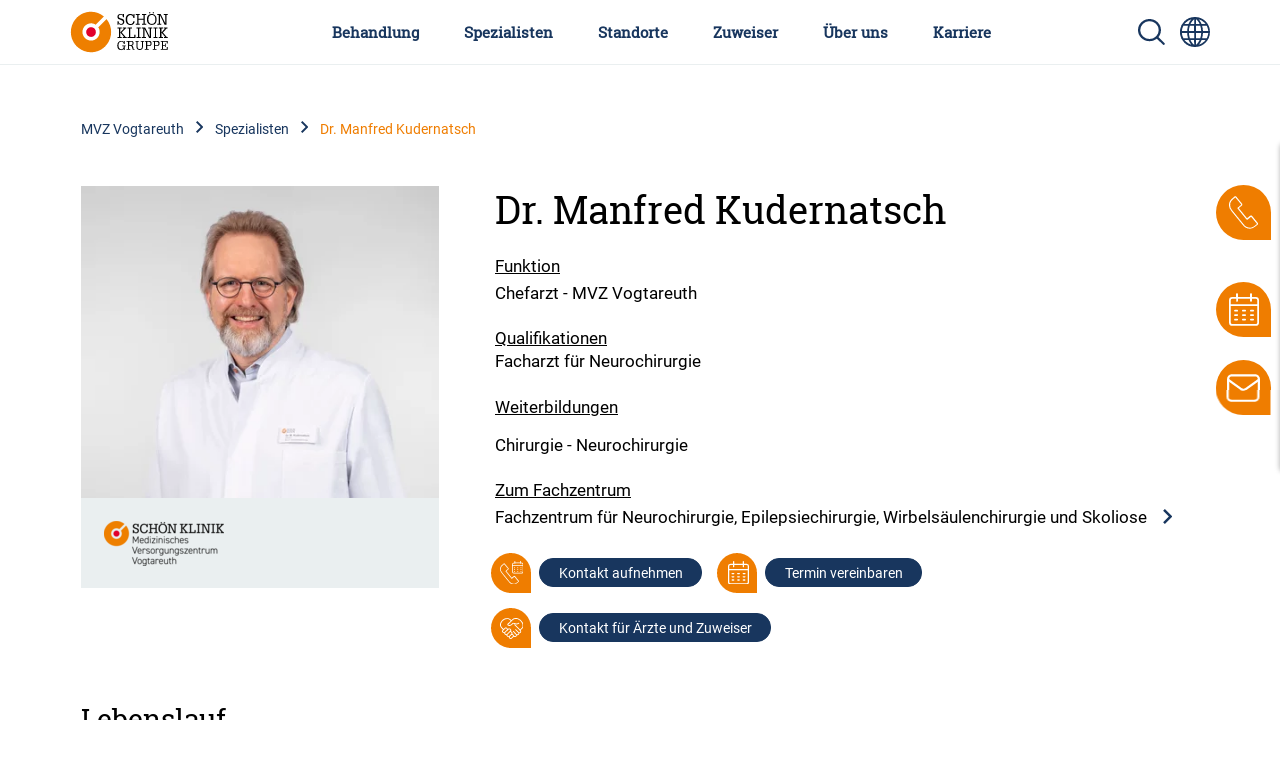

--- FILE ---
content_type: text/html; charset=UTF-8
request_url: https://www.schoen-klinik.de/mvz-vogtareuth/manfred-kudernatsch
body_size: 21139
content:
<!doctype html>
<html lang="de">
    <head>
        <meta charset="utf-8">
        <meta name="viewport" content="width=device-width, initial-scale=1">

        
                            <script type="application/javascript"
            src="https://web.cmp.usercentrics.eu/ui/loader.js"
            data-settings-id="HkaB19FiN"
            id="usercentrics-cmp"
            data-language="de"
    ></script>
    

        <link rel="shortcut icon" type="image/x-icon" href="/static/favicon.ico">
        <link rel="apple-touch-icon" sizes="180x180" href="/static/apple-touch-icon.png">
        <link rel="icon" type="image/png" sizes="32x32" href="/static/favicon-32x32.png">
        <link rel="icon" type="image/png" sizes="16x16" href="/static/favicon-16x16.png">
        <link rel="manifest" href="/static/manifest.json">
        <link rel="mask-icon" href="/static/safari-pinned-tab.svg" color="#5bbad5">
        <meta name="msapplication-TileColor" content="#da532c">
        <meta name="msapplication-TileImage" content="/static/mstile-144x144.png">
        <meta name="theme-color" content="#ec7206"><link rel='canonical' href='https://www.schoen-klinik.de/mvz-vogtareuth/manfred-kudernatsch' />
                
            
            <title>Dr. Manfred Kudernatsch</title>
            <meta name="description" content="Dr. Manfred KudernatschChefarzt - Fachzentrum f&amp;uuml;r Neurochirurgie und Epilepsiechirurgie" />

        
                <link href="/cache-buster-1685518616/static/css/style.css" media="screen" rel="stylesheet" type="text/css" />
<link href="/cache-buster-1734699382/dgtls/dist/form-builder/assets/index.css" media="screen" rel="stylesheet" type="text/css" />
        
        
        <meta property="og:type" content="article" />
        <!-- appropriate type, probably 'article' -->
        <meta property="og:title" content="Dr. Manfred Kudernatsch" />
        <meta property="og:description" content="Dr. Manfred Kudernatsch&lt;br&gt;Chefarzt - Fachzentrum f&amp;uuml;r Neurochirurgie und Epilepsiechirurgie"/>
        <meta property="twitter:title" content="Dr. Manfred Kudernatsch" />
        <meta property="twitter:description" content="Dr. Manfred Kudernatsch&lt;br&gt;Chefarzt - Fachzentrum f&amp;uuml;r Neurochirurgie und Epilepsiechirurgie"/>
        <meta property="twitter:card" content="summary_large_image" />

        <meta name="author" content="Schön Klinik SE" />
        <meta name="copyright" content="Schön Klinik SE" />
        <meta name="category" content="content" />

        <meta name="robots" content="index,follow" /><meta name="google-site-verification" content="aTOHt37whtTxLbCmaUY23sOFt6tCTEyrv6blReClK2E" /><script type="text/javascript">
                window.pageType                     = "other";
                window.institutionName              = "Schön Klinik Medizinisches Versorgungszentrum Vogtareuth";
                window.clinicalPictureName          = "";
                window.localClinicalPictureName     = "";

                dataLayer = [{
                }];
            </script><!-- Google Tag Manager --><script>(function(w,d,s,l,i){w[l]=w[l]||[];w[l].push({'gtm.start':
            new Date().getTime(),event:'gtm.js'});var f=d.getElementsByTagName(s)[0],
            j=d.createElement(s),dl=l!='dataLayer'?'&l='+l:'';j.async=true;j.src=
            'https://www.googletagmanager.com/gtm.js?id='+i+dl;f.parentNode.insertBefore(j,f);
            })(window,document,'script','dataLayer','GTM-PZLSBX');</script><!-- End Google Tag Manager -->    </head>
    <body>
        <!-- Google Tag Manager (noscript) -->
        <noscript><iframe src="https://www.googletagmanager.com/ns.html?id=GTM-PZLSBX" height="0" width="0" style="display:none;visibility:hidden"></iframe></noscript>
        <!-- End Google Tag Manager (noscript) -->


        

        <div id="my-page">

            
                                                            
                                                        


            
                                        
                                                <header data-component="navigation-main" class=""><div class="d-lg-none d-flex justify-content-end py-3 align-items-center"><a href="/" class="d-lg-none me-auto"><img class="logo" src="/static/img/Schoen_Klinik_Gruppe_rgb.svg" alt="Logo der Schön Klinik Gruppe, orangefarbener Kreis mit rotem Punkt und schwarzem Schriftzug"></a><a href="/suche" class="mobile-search-icon"><img class="" src="/static/img/search_blue.svg" alt="Lupe-Symbol zur Suche auf der Website"></a><a class="language-switcher" href="https://www.schoen-clinic.com" title="Sprache wechseln " aria-label=" Sprachumschalter-Icon zur Auswahl verschiedener Seitensprachen für internationale Nutzer"><i class="icon icon--globe" aria-hidden="true"></i></a><a href="#nav-main" class="d-lg-none menu-icon" aria-label=" Symbol mit drei horizontalen Linien für das mobile Navigationsmenü der Schön Klinik Webseite"></a></div><nav id="nav-main"><a class="navbar-brand" href="/"><img class="logo" src="/static/img/Schoen_Klinik_Gruppe_rgb.svg" alt="Logo der Schön Klinik Gruppe, orangefarbener Kreis mit rotem Punkt und schwarzem Schriftzug"></a><button class="d-lg-none btn close-menu"><i class="icon icon--close" aria-hidden="true"></i></button><ul class="top-nav"><li class="top-nav-inner "><a class="top-nav-inner-menu" href="/behandlung" data-click-count="0" data-nav="main-nav">
                            Behandlung
                        </a><div class="level"><ul class="level-1"><li class="overview d-none d-lg-block"><a href="/behandlung">
                                        Unsere Behandlungen im Überblick
                                    </a></li><li class=""><a class="top-nav-inner-menu " href="/bauch-magen-und-darm" data-click-count="0">
                                                Bauch, Magen und Darm
                                            </a><ul class="level-2"><li class="overview d-none d-lg-block"><a class="top-nav-inner-menu" href="/bauch-magen-und-darm" data-click-count="0">
                                                                Krankheitsbilder Bauch, Magen und Darm im Überblick
                                                            </a></li><li class=""><a class="top-nav-inner-menu" href="/adipositas" data-click-count="0">
                                                                Adipositas
                                                            </a></li><li class=""><a class="top-nav-inner-menu" href="/analfissur" data-click-count="0">
                                                                Analfissur
                                                            </a></li><li class=""><a class="top-nav-inner-menu" href="/analfistel" data-click-count="0">
                                                                Analfistel
                                                            </a></li><li class=""><a class="top-nav-inner-menu" href="/analkrebs" data-click-count="0">
                                                                Analkrebs
                                                            </a></li><li class=""><a class="top-nav-inner-menu" href="/bauchwandbruch" data-click-count="0">
                                                                Bauchwandbruch
                                                            </a></li><li class=""><a class="top-nav-inner-menu" href="/blinddarmentzuendung" data-click-count="0">
                                                                Blinddarmentzündung (Appendizitis)
                                                            </a></li><li class=""><a class="top-nav-inner-menu" href="/chronisch-entzuendliche-darmerkrankungen" data-click-count="0">
                                                                Chronisch-entzündliche Darmerkrankungen (CED)
                                                            </a></li><li class=""><a class="top-nav-inner-menu" href="/colitis_ulcerosa" data-click-count="0">
                                                                Colitis ulcerosa (chron. Dickdarmentzündung)
                                                            </a></li><li class=""><a class="top-nav-inner-menu" href="/darmkrebs" data-click-count="0">
                                                                Darmkrebs
                                                            </a></li><li class=""><a class="top-nav-inner-menu" href="/darmpolypen" data-click-count="0">
                                                                Darmpolypen
                                                            </a></li><li class=""><a class="top-nav-inner-menu" href="/darmverschluss" data-click-count="0">
                                                                Darmverschluss
                                                            </a></li><li class=""><a class="top-nav-inner-menu" href="/divertikulitis" data-click-count="0">
                                                                Divertikulitis 
                                                            </a></li><li class=""><a class="top-nav-inner-menu" href="/gallengangskarzinom" data-click-count="0">
                                                                Gallengangskarzinom
                                                            </a></li><li class=""><a class="top-nav-inner-menu" href="/gallensteine" data-click-count="0">
                                                                Gallensteine
                                                            </a></li><li class=""><a class="top-nav-inner-menu" href="/hepatitis" data-click-count="0">
                                                                Hepatitis
                                                            </a></li><li class=""><a class="top-nav-inner-menu" href="/haemorrhoiden" data-click-count="0">
                                                                Hämorrhoiden
                                                            </a></li><li class=""><a class="top-nav-inner-menu" href="/leberkrebs" data-click-count="0">
                                                                Leberkrebs
                                                            </a></li><li class=""><a class="top-nav-inner-menu" href="/leberzirrhose" data-click-count="0">
                                                                Leberzirrhose
                                                            </a></li><li class=""><a class="top-nav-inner-menu" href="/leistenbruch" data-click-count="0">
                                                                Leistenbruch (Leistenhernie)
                                                            </a></li><li class=""><a class="top-nav-inner-menu" href="/magengeschwuer" data-click-count="0">
                                                                Magen- und Zwölffingerdarmgeschwür
                                                            </a></li><li class=""><a class="top-nav-inner-menu" href="/magen-darm-erkrankung" data-click-count="0">
                                                                Magen-Darm-Erkrankung
                                                            </a></li><li class=""><a class="top-nav-inner-menu" href="/magenkrebs" data-click-count="0">
                                                                Magenkrebs
                                                            </a></li><li class=""><a class="top-nav-inner-menu" href="/morbus-crohn" data-click-count="0">
                                                                Morbus Crohn
                                                            </a></li><li class=""><a class="top-nav-inner-menu" href="/pankreatitis" data-click-count="0">
                                                                Pankreatitis (Bauchspeicheldrüsenentzündung)
                                                            </a></li><li class=""><a class="top-nav-inner-menu" href="/reflux-krankheit" data-click-count="0">
                                                                Refluxkrankheit
                                                            </a></li><li class=""><a class="top-nav-inner-menu" href="/rektumkarzinom" data-click-count="0">
                                                                Rektumkarzinom (Enddarmkrebs)
                                                            </a></li><li class=""><a class="top-nav-inner-menu" href="/rektusdiastase" data-click-count="0">
                                                                Rektusdiastase
                                                            </a></li><li class=""><a class="top-nav-inner-menu" href="/steissbeinfistel" data-click-count="0">
                                                                Steißbeinfistel
                                                            </a></li><li class=""><a class="top-nav-inner-menu" href="/stoma" data-click-count="0">
                                                                Stoma
                                                            </a></li><li class=""><a class="top-nav-inner-menu" href="/zwerchfellbruch" data-click-count="0">
                                                                Zwerchfellbruch
                                                            </a></li></ul></li><li class=""><a class="top-nav-inner-menu " href="/bein-fuss" data-click-count="0">
                                                Bein und Fuß
                                            </a><ul class="level-2"><li class="overview d-none d-lg-block"><a class="top-nav-inner-menu" href="/bein-fuss" data-click-count="0">
                                                                Krankheitsbilder Bein und Fuß im Überblick
                                                            </a></li><li class=""><a class="top-nav-inner-menu" href="/achsfehlstellungen-des-sprunggelenks" data-click-count="0">
                                                                Achsfehlstellungen des Sprunggelenks 
                                                            </a></li><li class=""><a class="top-nav-inner-menu" href="/baenderriss-sprunggelenk" data-click-count="0">
                                                                Bänderriss im Sprunggelenk
                                                            </a></li><li class=""><a class="top-nav-inner-menu" href="/diabetischer-fuss" data-click-count="0">
                                                                Diabetischer Fuß
                                                            </a></li><li class=""><a class="top-nav-inner-menu" href="/distale_femurfraktur" data-click-count="0">
                                                                Distale Femurfraktur
                                                            </a></li><li class=""><a class="top-nav-inner-menu" href="/erkrankungen-der-achillessehne" data-click-count="0">
                                                                Erkrankungen der Achillessehne
                                                            </a></li><li class=""><a class="top-nav-inner-menu" href="/fersenbeinfraktur" data-click-count="0">
                                                                Fersenbeinfraktur (Kalkaneusfraktur)
                                                            </a></li><li class=""><a class="top-nav-inner-menu" href="/fusswurzelbruch" data-click-count="0">
                                                                Fußwurzelbruch
                                                            </a></li><li class=""><a class="top-nav-inner-menu" href="/hallux-rigidus" data-click-count="0">
                                                                Hallux rigidus
                                                            </a></li><li class=""><a class="top-nav-inner-menu" href="/hallux-valgus" data-click-count="0">
                                                                Hallux valgus
                                                            </a></li><li class=""><a class="top-nav-inner-menu" href="/knorpelschaeden-sprunggelenk" data-click-count="0">
                                                                Knorpelschäden Sprunggelenk
                                                            </a></li><li class=""><a class="top-nav-inner-menu" href="/mittelfussbruch" data-click-count="0">
                                                                Mittelfußbruch
                                                            </a></li><li class=""><a class="top-nav-inner-menu" href="/morton-neurom" data-click-count="0">
                                                                Morton-Neurom
                                                            </a></li><li class=""><a class="top-nav-inner-menu" href="/neurogene-fussfehlstellungen" data-click-count="0">
                                                                Neurogene Fußfehlstellungen
                                                            </a></li><li class=""><a class="top-nav-inner-menu" href="/periprothetische_frakturen" data-click-count="0">
                                                                Periprothetische Frakturen
                                                            </a></li><li class=""><a class="top-nav-inner-menu" href="/plattfuss-und-hohlfuss" data-click-count="0">
                                                                Plattfuß und Hohlfuß
                                                            </a></li><li class=""><a class="top-nav-inner-menu" href="/rheumatische-erkrankungen-von-fuss-und-sprunggelenk" data-click-count="0">
                                                                Rheumatische Erkrankungen von Fuß und Sprunggelenk
                                                            </a></li><li class=""><a class="top-nav-inner-menu" href="/schienbeinkopfbruch-tribiakopffraktur" data-click-count="0">
                                                                Schienbeinkopfbruch (Tibiakopffraktur)
                                                            </a></li><li class=""><a class="top-nav-inner-menu" href="/arthrose-sprunggelenk" data-click-count="0">
                                                                Sprunggelenksarthrose
                                                            </a></li><li class=""><a class="top-nav-inner-menu" href="/sprunggelenksfraktur" data-click-count="0">
                                                                Sprunggelenksfraktur
                                                            </a></li><li class=""><a class="top-nav-inner-menu" href="/wundheilingsstoerung-unterschenkel-fuss" data-click-count="0">
                                                                Wundheilungsstörung an Unterschenkel und Fuß
                                                            </a></li></ul></li><li class=""><a class="top-nav-inner-menu " href="/brust-ruecken" data-click-count="0">
                                                Brust und Rücken
                                            </a><ul class="level-2"><li class="overview d-none d-lg-block"><a class="top-nav-inner-menu" href="/brust-ruecken" data-click-count="0">
                                                                Krankheitsbilder Brust und Rücken im Überblick
                                                            </a></li><li class=""><a class="top-nav-inner-menu" href="/bandscheibenvorfall" data-click-count="0">
                                                                Bandscheibenvorfall
                                                            </a></li><li class=""><a class="top-nav-inner-menu" href="/thoraxtrauma" data-click-count="0">
                                                                Brustkorbverletzungen (Thoraxtrauma)
                                                            </a></li><li class=""><a class="top-nav-inner-menu" href="/chronische-schmerzen" data-click-count="0">
                                                                Chronische Schmerzen
                                                            </a></li><li class=""><a class="top-nav-inner-menu" href="/morbus-bechterew-spondylitis-ankylosans" data-click-count="0">
                                                                Morbus Bechterew (Spondylitis ankylosans)
                                                            </a></li><li class=""><a class="top-nav-inner-menu" href="/osteochondrose" data-click-count="0">
                                                                Osteochondrose
                                                            </a></li><li class=""><a class="top-nav-inner-menu" href="/osteoporose" data-click-count="0">
                                                                Osteoporose
                                                            </a></li><li class=""><a class="top-nav-inner-menu" href="/rippenbruch" data-click-count="0">
                                                                Rippenbruch/Rippenserienfrakturen
                                                            </a></li><li class=""><a class="top-nav-inner-menu" href="/riss-des-brustmuskels" data-click-count="0">
                                                                Riss des Brustmuskels
                                                            </a></li><li class=""><a class="top-nav-inner-menu" href="/rueckenmarktumore" data-click-count="0">
                                                                Rückenmarktumore
                                                            </a></li><li class=""><a class="top-nav-inner-menu" href="/rueckenschmerzen" data-click-count="0">
                                                                Rückenschmerzen
                                                            </a></li><li class=""><a class="top-nav-inner-menu" href="/skoliose-beziehungsweise-kyphose" data-click-count="0">
                                                                Skoliose / Kyphose
                                                            </a></li><li class=""><a class="top-nav-inner-menu" href="/spinales_epidurales_empyem" data-click-count="0">
                                                                Spinales epidurales Empyem
                                                            </a></li><li class=""><a class="top-nav-inner-menu" href="/spinalkanalstenose-der-halswirbelsaeule" data-click-count="0">
                                                                Spinalkanalstenose der Halswirbelsäule (HWS)
                                                            </a></li><li class=""><a class="top-nav-inner-menu" href="/spinalkanalstenose" data-click-count="0">
                                                                Spinalkanalstenose der Lendenwirbelsäule (LWS)
                                                            </a></li><li class=""><a class="top-nav-inner-menu" href="/spondylodiszitis" data-click-count="0">
                                                                Spondylodiszitis
                                                            </a></li><li class=""><a class="top-nav-inner-menu" href="/frakturen-generell" data-click-count="0">
                                                                Wirbelbruch
                                                            </a></li><li class=""><a class="top-nav-inner-menu" href="/wirbelgleiten" data-click-count="0">
                                                                Wirbelgleiten
                                                            </a></li></ul></li><li class=""><a class="top-nav-inner-menu " href="/corona" data-click-count="0">
                                                Corona
                                            </a><ul class="level-2"><li class="overview d-none d-lg-block"><a class="top-nav-inner-menu" href="/corona" data-click-count="0">
                                                                Krankheitsbilder Corona im Überblick
                                                            </a></li><li class=""><a class="top-nav-inner-menu" href="/covid-19" data-click-count="0">
                                                                COVID-19
                                                            </a></li><li class=""><a class="top-nav-inner-menu" href="/post-long-covid" data-click-count="0">
                                                                Long COVID und Post-COVID
                                                            </a></li></ul></li><li class=""><a class="top-nav-inner-menu " href="/geriatrie" data-click-count="0">
                                                Geriatrie
                                            </a><ul class="level-2"><li class="overview d-none d-lg-block"><a class="top-nav-inner-menu" href="/geriatrie" data-click-count="0">
                                                                Krankheitsbilder Geriatrie im Überblick
                                                            </a></li><li class=""><a class="top-nav-inner-menu" href="/alzheimer-demenz" data-click-count="0">
                                                                Alzheimer-Demenz
                                                            </a></li><li class=""><a class="top-nav-inner-menu" href="/anaemie" data-click-count="0">
                                                                Anämie (Blutarmut)
                                                            </a></li><li class=""><a class="top-nav-inner-menu" href="/bandscheibenvorfall" data-click-count="0">
                                                                Bandscheibenvorfall
                                                            </a></li><li class=""><a class="top-nav-inner-menu" href="/bluthochdruck" data-click-count="0">
                                                                Bluthochdruck
                                                            </a></li><li class=""><a class="top-nav-inner-menu" href="/baenderriss-sprunggelenk" data-click-count="0">
                                                                Bänderriss im Sprunggelenk
                                                            </a></li><li class=""><a class="top-nav-inner-menu" href="/copd" data-click-count="0">
                                                                COPD
                                                            </a></li><li class=""><a class="top-nav-inner-menu" href="/demenz" data-click-count="0">
                                                                Demenz
                                                            </a></li><li class=""><a class="top-nav-inner-menu" href="/depression" data-click-count="0">
                                                                Depression
                                                            </a></li><li class=""><a class="top-nav-inner-menu" href="/diabetischer-fuss" data-click-count="0">
                                                                Diabetischer Fuß
                                                            </a></li><li class=""><a class="top-nav-inner-menu" href="/dysphagie" data-click-count="0">
                                                                Dysphagie (Schluckstörung)
                                                            </a></li><li class=""><a class="top-nav-inner-menu" href="/erkrankungen-der-achillessehne" data-click-count="0">
                                                                Erkrankungen der Achillessehne
                                                            </a></li><li class=""><a class="top-nav-inner-menu" href="/exsikkose" data-click-count="0">
                                                                Exsikkose
                                                            </a></li><li class=""><a class="top-nav-inner-menu" href="/gallensteine" data-click-count="0">
                                                                Gallensteine
                                                            </a></li><li class=""><a class="top-nav-inner-menu" href="/gangstoerungen" data-click-count="0">
                                                                Gangstörungen
                                                            </a></li><li class=""><a class="top-nav-inner-menu" href="/herzinfarkt" data-click-count="0">
                                                                Herzinfarkt
                                                            </a></li><li class=""><a class="top-nav-inner-menu" href="/herzklappenveraenderungen" data-click-count="0">
                                                                Herzklappenveränderungen
                                                            </a></li><li class=""><a class="top-nav-inner-menu" href="/humeruskopffraktur" data-click-count="0">
                                                                Humeruskopffraktur
                                                            </a></li><li class=""><a class="top-nav-inner-menu" href="/hueftarthrose" data-click-count="0">
                                                                Hüftarthrose
                                                            </a></li><li class=""><a class="top-nav-inner-menu" href="/hueftdysplasie" data-click-count="0">
                                                                Hüftdysplasie
                                                            </a></li><li class=""><a class="top-nav-inner-menu" href="/inkontinenz" data-click-count="0">
                                                                Inkontinenz
                                                            </a></li><li class=""><a class="top-nav-inner-menu" href="/kniearthrose-gonarthrose" data-click-count="0">
                                                                Kniearthrose (Gonarthrose)
                                                            </a></li><li class=""><a class="top-nav-inner-menu" href="/kreuzbandriss" data-click-count="0">
                                                                Kreuzbandriss
                                                            </a></li><li class=""><a class="top-nav-inner-menu" href="/leberzirrhose" data-click-count="0">
                                                                Leberzirrhose
                                                            </a></li><li class=""><a class="top-nav-inner-menu" href="/lungenentzuendung" data-click-count="0">
                                                                Lungenentzündung
                                                            </a></li><li class=""><a class="top-nav-inner-menu" href="/magen-darm-erkrankung" data-click-count="0">
                                                                Magen-Darm-Erkrankung
                                                            </a></li><li class=""><a class="top-nav-inner-menu" href="/meniskusschaden" data-click-count="0">
                                                                Meniskusschaden
                                                            </a></li><li class=""><a class="top-nav-inner-menu" href="/mittelfussbruch" data-click-count="0">
                                                                Mittelfußbruch
                                                            </a></li><li class=""><a class="top-nav-inner-menu" href="/oberschenkelhalsbruch" data-click-count="0">
                                                                Oberschenkelhalsbruch
                                                            </a></li><li class=""><a class="top-nav-inner-menu" href="/osteochondrose" data-click-count="0">
                                                                Osteochondrose
                                                            </a></li><li class=""><a class="top-nav-inner-menu" href="/osteoporose" data-click-count="0">
                                                                Osteoporose
                                                            </a></li><li class=""><a class="top-nav-inner-menu" href="/polyneuropathie" data-click-count="0">
                                                                Polyneuropathie
                                                            </a></li><li class=""><a class="top-nav-inner-menu" href="/rotatorenmanschettenruptur" data-click-count="0">
                                                                Rotatorenmanschettenruptur
                                                            </a></li><li class=""><a class="top-nav-inner-menu" href="/rueckenschmerzen" data-click-count="0">
                                                                Rückenschmerzen
                                                            </a></li><li class=""><a class="top-nav-inner-menu" href="/schilddruesen-vergroesserung" data-click-count="0">
                                                                Schilddrüsenvergrößerung
                                                            </a></li><li class=""><a class="top-nav-inner-menu" href="/schluesselbeinbruch" data-click-count="0">
                                                                Schlüsselbeinbruch
                                                            </a></li><li class=""><a class="top-nav-inner-menu" href="/schulter-arthrose" data-click-count="0">
                                                                Schulter-Arthrose
                                                            </a></li><li class=""><a class="top-nav-inner-menu" href="/schultereckgelenksprengung" data-click-count="0">
                                                                Schultereckgelenksprengung
                                                            </a></li><li class=""><a class="top-nav-inner-menu" href="/schulterinstabilitaet" data-click-count="0">
                                                                Schulterinstabilität
                                                            </a></li><li class=""><a class="top-nav-inner-menu" href="/schaedel-hirn-trauma" data-click-count="0">
                                                                Schädel-Hirn-Trauma
                                                            </a></li><li class=""><a class="top-nav-inner-menu" href="/skoliose-beziehungsweise-kyphose" data-click-count="0">
                                                                Skoliose / Kyphose
                                                            </a></li><li class=""><a class="top-nav-inner-menu" href="/spinalkanalstenose" data-click-count="0">
                                                                Spinalkanalstenose der Lendenwirbelsäule (LWS)
                                                            </a></li><li class=""><a class="top-nav-inner-menu" href="/arthrose-sprunggelenk" data-click-count="0">
                                                                Sprunggelenksarthrose
                                                            </a></li><li class=""><a class="top-nav-inner-menu" href="/frakturen-generell" data-click-count="0">
                                                                Wirbelbruch
                                                            </a></li><li class=""><a class="top-nav-inner-menu" href="/wirbelgleiten" data-click-count="0">
                                                                Wirbelgleiten
                                                            </a></li></ul></li><li class=""><a class="top-nav-inner-menu " href="/gynaekologie" data-click-count="0">
                                                Gynäkologie
                                            </a><ul class="level-2"><li class="overview d-none d-lg-block"><a class="top-nav-inner-menu" href="/gynaekologie" data-click-count="0">
                                                                Krankheitsbilder Gynäkologie im Überblick
                                                            </a></li><li class=""><a class="top-nav-inner-menu" href="/brustkrebs" data-click-count="0">
                                                                Brustkrebs (Mammakarzinom)
                                                            </a></li><li class=""><a class="top-nav-inner-menu" href="/eierstockkrebs" data-click-count="0">
                                                                Eierstockkrebs (Ovarialkarzinom)
                                                            </a></li><li class=""><a class="top-nav-inner-menu" href="/gebaermutterhalskrebs" data-click-count="0">
                                                                Gebärmutterhalskrebs (Zervixkarzinom)
                                                            </a></li><li class=""><a class="top-nav-inner-menu" href="/gebaermutterkrebs" data-click-count="0">
                                                                Gebärmutterkrebs (Endometriumkarzinom)
                                                            </a></li><li class=""><a class="top-nav-inner-menu" href="/gebaermuttersenkung" data-click-count="0">
                                                                Gebärmuttersenkung
                                                            </a></li><li class=""><a class="top-nav-inner-menu" href="/normale-geburt" data-click-count="0">
                                                                Normale Geburt (Spontangeburt)
                                                            </a></li><li class=""><a class="top-nav-inner-menu" href="/risikoschwangerschaft" data-click-count="0">
                                                                Risikoschwangerschaft und -geburt
                                                            </a></li><li class=""><a class="top-nav-inner-menu" href="/vulvakarzinom" data-click-count="0">
                                                                Vulvakarzinom
                                                            </a></li></ul></li><li class=""><a class="top-nav-inner-menu " href="/hals-nase-ohren-hno" data-click-count="0">
                                                Hals, Nase, Ohren (HNO)
                                            </a><ul class="level-2"><li class="overview d-none d-lg-block"><a class="top-nav-inner-menu" href="/hals-nase-ohren-hno" data-click-count="0">
                                                                Krankheitsbilder Hals, Nase, Ohren (HNO) im Überblick
                                                            </a></li><li class=""><a class="top-nav-inner-menu" href="/erkrankungen-der-nase" data-click-count="0">
                                                                Erkrankungen der Nase
                                                            </a></li><li class=""><a class="top-nav-inner-menu" href="/mittelohr-erkrankungen" data-click-count="0">
                                                                Mittelohr-Erkrankungen
                                                            </a></li></ul></li><li class=""><a class="top-nav-inner-menu " href="/hand" data-click-count="0">
                                                Hand
                                            </a><ul class="level-2"><li class="overview d-none d-lg-block"><a class="top-nav-inner-menu" href="/hand" data-click-count="0">
                                                                Krankheitsbilder Hand im Überblick
                                                            </a></li><li class=""><a class="top-nav-inner-menu" href="/angeborene-handfehlbildungen" data-click-count="0">
                                                                Angeborene Handfehlbildungen
                                                            </a></li><li class=""><a class="top-nav-inner-menu" href="/arthritis" data-click-count="0">
                                                                Arthritis
                                                            </a></li><li class=""><a class="top-nav-inner-menu" href="/arthrose-hand" data-click-count="0">
                                                                Arthrose Hand
                                                            </a></li><li class=""><a class="top-nav-inner-menu" href="/arthrose_des_daumensattelgelenks-rhizarthrose" data-click-count="0">
                                                                Arthrose des Daumensattelgelenks
                                                            </a></li><li class=""><a class="top-nav-inner-menu" href="/distale-radiusfraktur" data-click-count="0">
                                                                Distale Radiusfraktur
                                                            </a></li><li class=""><a class="top-nav-inner-menu" href="/pseudarthrose" data-click-count="0">
                                                                Falschgelenk (Pseudarthrose)
                                                            </a></li><li class=""><a class="top-nav-inner-menu" href="/fingergelenkarthrose" data-click-count="0">
                                                                Fingergelenkarthrose
                                                            </a></li><li class=""><a class="top-nav-inner-menu" href="/infektionen_der_hand" data-click-count="0">
                                                                Infektionen der Hand
                                                            </a></li><li class=""><a class="top-nav-inner-menu" href="/skaphoidfraktur_kahnbeinfraktur" data-click-count="0">
                                                                Kahnbeinfraktur
                                                            </a></li><li class=""><a class="top-nav-inner-menu" href="/Kahnbeinpseudarthrose" data-click-count="0">
                                                                Kahnbeinpseudarthrose
                                                            </a></li><li class=""><a class="top-nav-inner-menu" href="/karpaltunnelsyndrom" data-click-count="0">
                                                                Karpaltunnelsyndrom
                                                            </a></li><li class=""><a class="top-nav-inner-menu" href="/morbus-dupuytren" data-click-count="0">
                                                                Morbus Dupuytren
                                                            </a></li><li class=""><a class="top-nav-inner-menu" href="/schnappfinger" data-click-count="0">
                                                                Schnappfinger
                                                            </a></li><li class=""><a class="top-nav-inner-menu" href="/tfcc_laesion" data-click-count="0">
                                                                TFCC-Läsion
                                                            </a></li></ul></li><li class=""><a class="top-nav-inner-menu " href="/herz-und-gefaesse" data-click-count="0">
                                                Herz und Gefäße
                                            </a><ul class="level-2"><li class="overview d-none d-lg-block"><a class="top-nav-inner-menu" href="/herz-und-gefaesse" data-click-count="0">
                                                                Krankheitsbilder Herz und Gefäße im Überblick
                                                            </a></li><li class=""><a class="top-nav-inner-menu" href="/aorten-aneurysma" data-click-count="0">
                                                                Aortenaneurysma
                                                            </a></li><li class=""><a class="top-nav-inner-menu" href="/aortenklappenchirurgie" data-click-count="0">
                                                                Aortenklappenchirurgie
                                                            </a></li><li class=""><a class="top-nav-inner-menu" href="/avk" data-click-count="0">
                                                                Arterielle Verschlusskrankheiten (AVK)
                                                            </a></li><li class=""><a class="top-nav-inner-menu" href="/beinarterien-verschluss" data-click-count="0">
                                                                Beinarterienverschluss
                                                            </a></li><li class=""><a class="top-nav-inner-menu" href="/bluthochdruck" data-click-count="0">
                                                                Bluthochdruck
                                                            </a></li><li class=""><a class="top-nav-inner-menu" href="/chirurgie_der_aorta_ascendens" data-click-count="0">
                                                                Chirurgie der Aorta ascendens
                                                            </a></li><li class=""><a class="top-nav-inner-menu" href="/chronisch-venoese-insuffizienz" data-click-count="0">
                                                                Chronisch-venöse Insuffizienz (CVI)
                                                            </a></li><li class=""><a class="top-nav-inner-menu" href="/chronische_wunden" data-click-count="0">
                                                                Chronische Wunden
                                                            </a></li><li class=""><a class="top-nav-inner-menu" href="/erkrankungen_der_aorta" data-click-count="0">
                                                                Erkrankungen der Aorta
                                                            </a></li><li class=""><a class="top-nav-inner-menu" href="/halsschlagader-verengung" data-click-count="0">
                                                                Halsschlagaderverengung
                                                            </a></li><li class=""><a class="top-nav-inner-menu" href="/herzinfarkt" data-click-count="0">
                                                                Herzinfarkt
                                                            </a></li><li class=""><a class="top-nav-inner-menu" href="/herzklappenveraenderungen" data-click-count="0">
                                                                Herzklappenveränderungen
                                                            </a></li><li class=""><a class="top-nav-inner-menu" href="/herzmuskelschwaeche" data-click-count="0">
                                                                Herzmuskelschwäche
                                                            </a></li><li class=""><a class="top-nav-inner-menu" href="/herzrhythmusstoerungen" data-click-count="0">
                                                                Herzrhythmusstörungen
                                                            </a></li><li class=""><a class="top-nav-inner-menu" href="/kavernom" data-click-count="0">
                                                                Kavernom
                                                            </a></li><li class=""><a class="top-nav-inner-menu" href="/koronare_herzerkrankungen" data-click-count="0">
                                                                Koronare Herzerkrankungen
                                                            </a></li><li class=""><a class="top-nav-inner-menu" href="/krampfadern" data-click-count="0">
                                                                Krampfadern (Varizen)
                                                            </a></li><li class=""><a class="top-nav-inner-menu" href="/loch_im_herz_shuntvitium" data-click-count="0">
                                                                Loch im Herz (Shuntvitium)
                                                            </a></li><li class=""><a class="top-nav-inner-menu" href="/lymphdruesenkrebs" data-click-count="0">
                                                                Lymphdrüsenkrebs (maligne Lymphome)
                                                            </a></li><li class=""><a class="top-nav-inner-menu" href="/lymphoedem" data-click-count="0">
                                                                Lymphödem (Erkrankungen des Lymphsystems)
                                                            </a></li><li class=""><a class="top-nav-inner-menu" href="/mitralklappenchirurgie" data-click-count="0">
                                                                Mitralklappenchirurgie
                                                            </a></li><li class=""><a class="top-nav-inner-menu" href="/oberflaechliche-venenthrombose" data-click-count="0">
                                                                Oberflächliche Venenthrombose (Thrombophlebitis)
                                                            </a></li><li class=""><a class="top-nav-inner-menu" href="/purpura-schoenlein-henoch" data-click-count="0">
                                                                Purpura Schönlein-Henoch
                                                            </a></li><li class=""><a class="top-nav-inner-menu" href="/schock" data-click-count="0">
                                                                Schock
                                                            </a></li><li class=""><a class="top-nav-inner-menu" href="/tiefe-venenthrombose" data-click-count="0">
                                                                Tiefe Venenthrombose (Phlebothrombose)
                                                            </a></li><li class=""><a class="top-nav-inner-menu" href="/trikuspidalklappenchirurgie" data-click-count="0">
                                                                Trikuspidalklappenchirurgie
                                                            </a></li><li class=""><a class="top-nav-inner-menu" href="/vaskulitis" data-click-count="0">
                                                                Vaskulitis (Gefäßentzündung)
                                                            </a></li></ul></li><li class=""><a class="top-nav-inner-menu " href="/huefte" data-click-count="0">
                                                Hüfte
                                            </a><ul class="level-2"><li class="overview d-none d-lg-block"><a class="top-nav-inner-menu" href="/huefte" data-click-count="0">
                                                                Krankheitsbilder Hüfte im Überblick
                                                            </a></li><li class=""><a class="top-nav-inner-menu" href="/arthritis" data-click-count="0">
                                                                Arthritis
                                                            </a></li><li class=""><a class="top-nav-inner-menu" href="/beckenbruch" data-click-count="0">
                                                                Beckenbruch
                                                            </a></li><li class=""><a class="top-nav-inner-menu" href="/hueftarthrose" data-click-count="0">
                                                                Hüftarthrose
                                                            </a></li><li class=""><a class="top-nav-inner-menu" href="/hueftdysplasie" data-click-count="0">
                                                                Hüftdysplasie
                                                            </a></li><li class=""><a class="top-nav-inner-menu" href="/hueftimpingement" data-click-count="0">
                                                                Hüftimpingement
                                                            </a></li><li class=""><a class="top-nav-inner-menu" href="/oberschenkelhalsbruch" data-click-count="0">
                                                                Oberschenkelhalsbruch
                                                            </a></li><li class=""><a class="top-nav-inner-menu" href="/wechseloperation_nach_gelenkersatz" data-click-count="0">
                                                                Wechseloperation nach Gelenkersatz
                                                            </a></li></ul></li><li class=""><a class="top-nav-inner-menu " href="/jugendpsychosomatik" data-click-count="0">
                                                Jugendpsychosomatik
                                            </a><ul class="level-2"><li class="overview d-none d-lg-block"><a class="top-nav-inner-menu" href="/jugendpsychosomatik" data-click-count="0">
                                                                Krankheitsbilder Jugendpsychosomatik im Überblick
                                                            </a></li><li class=""><a class="top-nav-inner-menu" href="/adhs-kinder" data-click-count="0">
                                                                ADHS bei Kindern
                                                            </a></li><li class=""><a class="top-nav-inner-menu" href="/angststoerung-jugendliche" data-click-count="0">
                                                                Angststörung bei Jugendlichen
                                                            </a></li><li class=""><a class="top-nav-inner-menu" href="/binge-eating-stoerung-bei-jugendlichen" data-click-count="0">
                                                                Binge-Eating-Störung bei Jugendlichen
                                                            </a></li><li class=""><a class="top-nav-inner-menu" href="/bulimie-jugendliche" data-click-count="0">
                                                                Bulimie bei Jugendlichen
                                                            </a></li><li class=""><a class="top-nav-inner-menu" href="/burnout-bei-jugendlichen" data-click-count="0">
                                                                Burnout bei Jugendlichen
                                                            </a></li><li class=""><a class="top-nav-inner-menu" href="/depression-bei-jugendlichen" data-click-count="0">
                                                                Depression bei Jugendlichen
                                                            </a></li><li class=""><a class="top-nav-inner-menu" href="/generalisierte-angststoerung-bei-jugendlichen" data-click-count="0">
                                                                Generalisierte Angststörung bei Jugendlichen (GAS)
                                                            </a></li><li class=""><a class="top-nav-inner-menu" href="/koerperdysmorphe-stoerung-jugendliche" data-click-count="0">
                                                                Körperdysmorphe Störung bei Jugendlichen
                                                            </a></li><li class=""><a class="top-nav-inner-menu" href="/magersucht-bei-jugendlichen" data-click-count="0">
                                                                Magersucht bei Jugendlichen
                                                            </a></li><li class=""><a class="top-nav-inner-menu" href="/panikstoerung-bei-jugendlichen" data-click-count="0">
                                                                Panikstörung bei Kindern und Jugendlichen
                                                            </a></li><li class=""><a class="top-nav-inner-menu" href="/posttraumatische-belastungsstoerung-ptbs-bei-jugendlichen" data-click-count="0">
                                                                Posttraumatische Belastungsstörung (PTBS) bei Jugendlichen
                                                            </a></li><li class=""><a class="top-nav-inner-menu" href="/zwangsstoerungen-bei-jugendlichen" data-click-count="0">
                                                                Zwangsstörungen bei Jugendlichen
                                                            </a></li></ul></li><li class=""><a class="top-nav-inner-menu " href="/kinder-und-jugendliche" data-click-count="0">
                                                Kinder und Jugendliche
                                            </a><ul class="level-2"><li class="overview d-none d-lg-block"><a class="top-nav-inner-menu" href="/kinder-und-jugendliche" data-click-count="0">
                                                                Krankheitsbilder Kinder und Jugendliche im Überblick
                                                            </a></li><li class=""><a class="top-nav-inner-menu" href="/adhs-kinder" data-click-count="0">
                                                                ADHS bei Kindern
                                                            </a></li><li class=""><a class="top-nav-inner-menu" href="/asthma-bronchiale" data-click-count="0">
                                                                Asthma bronchiale
                                                            </a></li><li class=""><a class="top-nav-inner-menu" href="/bluthochdruck" data-click-count="0">
                                                                Bluthochdruck
                                                            </a></li><li class=""><a class="top-nav-inner-menu" href="/borreliose" data-click-count="0">
                                                                Borreliose (Lyme-Krankheit)
                                                            </a></li><li class=""><a class="top-nav-inner-menu" href="/cerebralparese" data-click-count="0">
                                                                Cerebralparese
                                                            </a></li><li class=""><a class="top-nav-inner-menu" href="/colitis_ulcerosa" data-click-count="0">
                                                                Colitis ulcerosa (chron. Dickdarmentzündung)
                                                            </a></li><li class=""><a class="top-nav-inner-menu" href="/epilepsie-kinder-und-jugendliche" data-click-count="0">
                                                                Epilepsie – Kinder und Jugendliche
                                                            </a></li><li class=""><a class="top-nav-inner-menu" href="/gallensteine" data-click-count="0">
                                                                Gallensteine
                                                            </a></li><li class=""><a class="top-nav-inner-menu" href="/glasknochenkrankheit" data-click-count="0">
                                                                Glasknochenkrankheit
                                                            </a></li><li class=""><a class="top-nav-inner-menu" href="/herzrhythmusstoerungen" data-click-count="0">
                                                                Herzrhythmusstörungen
                                                            </a></li><li class=""><a class="top-nav-inner-menu" href="/hypoxischer-hirnschaden-kinder" data-click-count="0">
                                                                Hypoxischer Hirnschaden bei Kindern
                                                            </a></li><li class=""><a class="top-nav-inner-menu" href="/hueftdysplasie" data-click-count="0">
                                                                Hüftdysplasie
                                                            </a></li><li class=""><a class="top-nav-inner-menu" href="/kopfschmerzen" data-click-count="0">
                                                                Kopfschmerzen
                                                            </a></li><li class=""><a class="top-nav-inner-menu" href="/leistenbruch" data-click-count="0">
                                                                Leistenbruch (Leistenhernie)
                                                            </a></li><li class=""><a class="top-nav-inner-menu" href="/lungenentzuendung" data-click-count="0">
                                                                Lungenentzündung
                                                            </a></li><li class=""><a class="top-nav-inner-menu" href="/mehrfachbehinderung" data-click-count="0">
                                                                Mehrfachbehinderung
                                                            </a></li><li class=""><a class="top-nav-inner-menu" href="/mikrozephalie" data-click-count="0">
                                                                Mikrozephalie
                                                            </a></li><li class=""><a class="top-nav-inner-menu" href="/multiple-sklerose" data-click-count="0">
                                                                Multiple Sklerose
                                                            </a></li><li class=""><a class="top-nav-inner-menu" href="/muskulaerer_schiefhals" data-click-count="0">
                                                                Muskulärer Schiefhals (Torticollis muscularis)
                                                            </a></li><li class=""><a class="top-nav-inner-menu" href="/neonatologie" data-click-count="0">
                                                                Neonatologie
                                                            </a></li><li class=""><a class="top-nav-inner-menu" href="/nephrotisches-syndrom" data-click-count="0">
                                                                Nephrotisches Syndrom
                                                            </a></li><li class=""><a class="top-nav-inner-menu" href="/pankreatitis" data-click-count="0">
                                                                Pankreatitis (Bauchspeicheldrüsenentzündung)
                                                            </a></li><li class=""><a class="top-nav-inner-menu" href="/purpura-schoenlein-henoch" data-click-count="0">
                                                                Purpura Schönlein-Henoch
                                                            </a></li><li class=""><a class="top-nav-inner-menu" href="/pylorusstenose" data-click-count="0">
                                                                Pylorusstenose
                                                            </a></li><li class=""><a class="top-nav-inner-menu" href="/rs-virus" data-click-count="0">
                                                                RS-Virus (RSV)
                                                            </a></li><li class=""><a class="top-nav-inner-menu" href="/schlafkrankheit" data-click-count="0">
                                                                Schlafkrankheit (Narkolepsie)
                                                            </a></li><li class=""><a class="top-nav-inner-menu" href="/schlaganfall-bei-kindern-halbseitenlaehmung" data-click-count="0">
                                                                Schlaganfall bei Kindern-Halbseitenlähmung
                                                            </a></li><li class=""><a class="top-nav-inner-menu" href="/schaedel-hirn-trauma-bei-kindern" data-click-count="0">
                                                                Schädel-Hirn-Trauma bei Kindern
                                                            </a></li><li class=""><a class="top-nav-inner-menu" href="/spastische-laehmung" data-click-count="0">
                                                                Spastische Lähmung (Spastik)
                                                            </a></li><li class=""><a class="top-nav-inner-menu" href="/spinale-muskelatrophie" data-click-count="0">
                                                                Spinale Muskelatrophie (SMA)
                                                            </a></li><li class=""><a class="top-nav-inner-menu" href="/trisomie-21" data-click-count="0">
                                                                Trisomie 21 (Down-Syndrom)
                                                            </a></li></ul></li><li class=""><a class="top-nav-inner-menu " href="/kinderorthopaedie" data-click-count="0">
                                                Kinder- und Neuroorthopädie
                                            </a><ul class="level-2"><li class="overview d-none d-lg-block"><a class="top-nav-inner-menu" href="/kinderorthopaedie" data-click-count="0">
                                                                Krankheitsbilder Kinder- und Neuroorthopädie im Überblick
                                                            </a></li><li class=""><a class="top-nav-inner-menu" href="/beinachsenfehlstellung_bei_kindern" data-click-count="0">
                                                                Achsfehlstellung der Beine bei Kindern (O-Beine/X-Beine)
                                                            </a></li><li class=""><a class="top-nav-inner-menu" href="/angeborene_gelenksteife" data-click-count="0">
                                                                Angeborene Gelenksteife (Arthrogrypose, AMC)
                                                            </a></li><li class=""><a class="top-nav-inner-menu" href="/beckenschiefstand" data-click-count="0">
                                                                Beckenschiefstand durch Beinlängendifferenz
                                                            </a></li><li class=""><a class="top-nav-inner-menu" href="/cerebralparese" data-click-count="0">
                                                                Cerebralparese
                                                            </a></li><li class=""><a class="top-nav-inner-menu" href="/epileptischer-anfall" data-click-count="0">
                                                                Epileptischer Anfall
                                                            </a></li><li class=""><a class="top-nav-inner-menu" href="/hereditaere-spastische-spinalparalyse" data-click-count="0">
                                                                Hereditäre spastische Spinalparalyse / Paraplegie (HSP)
                                                            </a></li><li class=""><a class="top-nav-inner-menu" href="/hueftdysplasie" data-click-count="0">
                                                                Hüftdysplasie
                                                            </a></li><li class=""><a class="top-nav-inner-menu" href="/juvenile_hüftkopflösung" data-click-count="0">
                                                                Juvenile Hüftkopflösung (Epiphyseolysis capitis femoris, ECF)
                                                            </a></li><li class=""><a class="top-nav-inner-menu" href="/klumpfuss-bei-neugeborenen" data-click-count="0">
                                                                Klumpfuß bei Neugeborenen
                                                            </a></li><li class=""><a class="top-nav-inner-menu" href="/knick-senkfuss" data-click-count="0">
                                                                Knick-Senkfuß
                                                            </a></li><li class=""><a class="top-nav-inner-menu" href="/kopfasymmetrien" data-click-count="0">
                                                                Kopfasymmetrien (Plagiozephalus)
                                                            </a></li><li class=""><a class="top-nav-inner-menu" href="/mehrfachbehinderung" data-click-count="0">
                                                                Mehrfachbehinderung
                                                            </a></li><li class=""><a class="top-nav-inner-menu" href="/morbus-perthes" data-click-count="0">
                                                                Morbus Perthes
                                                            </a></li><li class=""><a class="top-nav-inner-menu" href="/morbus_scheuermann" data-click-count="0">
                                                                Morbus Scheuermann
                                                            </a></li><li class=""><a class="top-nav-inner-menu" href="/muskulaerer_schiefhals" data-click-count="0">
                                                                Muskulärer Schiefhals (Torticollis muscularis)
                                                            </a></li><li class=""><a class="top-nav-inner-menu" href="/schlaganfall-bei-kindern-halbseitenlaehmung" data-click-count="0">
                                                                Schlaganfall bei Kindern-Halbseitenlähmung
                                                            </a></li><li class=""><a class="top-nav-inner-menu" href="/spastische-laehmung" data-click-count="0">
                                                                Spastische Lähmung (Spastik)
                                                            </a></li><li class=""><a class="top-nav-inner-menu" href="/spina-bifida" data-click-count="0">
                                                                Spina bifida
                                                            </a></li><li class=""><a class="top-nav-inner-menu" href="/trisomie-21" data-click-count="0">
                                                                Trisomie 21 (Down-Syndrom)
                                                            </a></li><li class=""><a class="top-nav-inner-menu" href="/wachstumsfugenverletzung_mit_wachstumsstörung" data-click-count="0">
                                                                Wachstumsfugenverletzung mit Wachstumsstörung
                                                            </a></li></ul></li><li class=""><a class="top-nav-inner-menu " href="/knie" data-click-count="0">
                                                Knie
                                            </a><ul class="level-2"><li class="overview d-none d-lg-block"><a class="top-nav-inner-menu" href="/knie" data-click-count="0">
                                                                Krankheitsbilder Knie im Überblick
                                                            </a></li><li class=""><a class="top-nav-inner-menu" href="/arthritis" data-click-count="0">
                                                                Arthritis
                                                            </a></li><li class=""><a class="top-nav-inner-menu" href="/bakerzyste" data-click-count="0">
                                                                Bakerzyste
                                                            </a></li><li class=""><a class="top-nav-inner-menu" href="/kniearthrose-gonarthrose" data-click-count="0">
                                                                Kniearthrose (Gonarthrose)
                                                            </a></li><li class=""><a class="top-nav-inner-menu" href="/kniescheibenbruch-Patellafraktur" data-click-count="0">
                                                                Kniescheibenbruch (Patellafraktur)
                                                            </a></li><li class=""><a class="top-nav-inner-menu" href="/kniescheibeninstabilität" data-click-count="0">
                                                                Kniescheibeninstabilität (Patellaluxation)
                                                            </a></li><li class=""><a class="top-nav-inner-menu" href="/kreuzbandriss" data-click-count="0">
                                                                Kreuzbandriss
                                                            </a></li><li class=""><a class="top-nav-inner-menu" href="/meniskusschaden" data-click-count="0">
                                                                Meniskusschaden
                                                            </a></li><li class=""><a class="top-nav-inner-menu" href="/wechseloperation_nach_gelenkersatz" data-click-count="0">
                                                                Wechseloperation nach Gelenkersatz
                                                            </a></li></ul></li><li class=""><a class="top-nav-inner-menu " href="/krebs" data-click-count="0">
                                                Krebs
                                            </a><ul class="level-2"><li class="overview d-none d-lg-block"><a class="top-nav-inner-menu" href="/krebs" data-click-count="0">
                                                                Krankheitsbilder Krebs im Überblick
                                                            </a></li><li class=""><a class="top-nav-inner-menu" href="/analkrebs" data-click-count="0">
                                                                Analkrebs
                                                            </a></li><li class=""><a class="top-nav-inner-menu" href="/bauchspeicheldruesenkrebs" data-click-count="0">
                                                                Bauchspeicheldrüsenkrebs
                                                            </a></li><li class=""><a class="top-nav-inner-menu" href="/blasenkrebs" data-click-count="0">
                                                                Blasenkrebs
                                                            </a></li><li class=""><a class="top-nav-inner-menu" href="/brustkrebs" data-click-count="0">
                                                                Brustkrebs (Mammakarzinom)
                                                            </a></li><li class=""><a class="top-nav-inner-menu" href="/darmkrebs" data-click-count="0">
                                                                Darmkrebs
                                                            </a></li><li class=""><a class="top-nav-inner-menu" href="/eierstockkrebs" data-click-count="0">
                                                                Eierstockkrebs (Ovarialkarzinom)
                                                            </a></li><li class=""><a class="top-nav-inner-menu" href="/gallenblasenkrebs" data-click-count="0">
                                                                Gallenblasenkrebs
                                                            </a></li><li class=""><a class="top-nav-inner-menu" href="/gallengangskarzinom" data-click-count="0">
                                                                Gallengangskarzinom
                                                            </a></li><li class=""><a class="top-nav-inner-menu" href="/gebaermutterhalskrebs" data-click-count="0">
                                                                Gebärmutterhalskrebs (Zervixkarzinom)
                                                            </a></li><li class=""><a class="top-nav-inner-menu" href="/gebaermutterkrebs" data-click-count="0">
                                                                Gebärmutterkrebs (Endometriumkarzinom)
                                                            </a></li><li class=""><a class="top-nav-inner-menu" href="/harnleitertumor" data-click-count="0">
                                                                Harnleitertumor
                                                            </a></li><li class=""><a class="top-nav-inner-menu" href="/hirntumor" data-click-count="0">
                                                                Hirntumor
                                                            </a></li><li class=""><a class="top-nav-inner-menu" href="/leberkrebs" data-click-count="0">
                                                                Leberkrebs
                                                            </a></li><li class=""><a class="top-nav-inner-menu" href="/lungenkrebs" data-click-count="0">
                                                                Lungenkrebs
                                                            </a></li><li class=""><a class="top-nav-inner-menu" href="/lymphdruesenkrebs" data-click-count="0">
                                                                Lymphdrüsenkrebs (maligne Lymphome)
                                                            </a></li><li class=""><a class="top-nav-inner-menu" href="/magenkrebs" data-click-count="0">
                                                                Magenkrebs
                                                            </a></li><li class=""><a class="top-nav-inner-menu" href="/mesotheliom" data-click-count="0">
                                                                Mesotheliom (Brustfellkrebs)
                                                            </a></li><li class=""><a class="top-nav-inner-menu" href="/nebennierentumoren" data-click-count="0">
                                                                Nebennierentumoren
                                                            </a></li><li class=""><a class="top-nav-inner-menu" href="/prostatakrebs" data-click-count="0">
                                                                Prostatakrebs
                                                            </a></li><li class=""><a class="top-nav-inner-menu" href="/rektumkarzinom" data-click-count="0">
                                                                Rektumkarzinom (Enddarmkrebs)
                                                            </a></li><li class=""><a class="top-nav-inner-menu" href="/rueckenmarktumore" data-click-count="0">
                                                                Rückenmarktumore
                                                            </a></li><li class=""><a class="top-nav-inner-menu" href="/schilddruesenkrebs" data-click-count="0">
                                                                Schilddrüsenkrebs
                                                            </a></li><li class=""><a class="top-nav-inner-menu" href="/speiseroehrenkrebs" data-click-count="0">
                                                                Speiseröhrenkrebs
                                                            </a></li><li class=""><a class="top-nav-inner-menu" href="/vulvakarzinom" data-click-count="0">
                                                                Vulvakarzinom
                                                            </a></li></ul></li><li class=""><a class="top-nav-inner-menu " href="/lunge-atmung" data-click-count="0">
                                                Lunge und Atmung
                                            </a><ul class="level-2"><li class="overview d-none d-lg-block"><a class="top-nav-inner-menu" href="/lunge-atmung" data-click-count="0">
                                                                Krankheitsbilder Lunge und Atmung im Überblick
                                                            </a></li><li class=""><a class="top-nav-inner-menu" href="/akutes-lungenversagen" data-click-count="0">
                                                                Akutes Lungenversagen (ARDS)
                                                            </a></li><li class=""><a class="top-nav-inner-menu" href="/alpha-1-antitrypsin-mangel" data-click-count="0">
                                                                Alpha-1-Antitrypsin-Mangel (AATM)
                                                            </a></li><li class=""><a class="top-nav-inner-menu" href="/asthma-bronchiale" data-click-count="0">
                                                                Asthma bronchiale
                                                            </a></li><li class=""><a class="top-nav-inner-menu" href="/copd" data-click-count="0">
                                                                COPD
                                                            </a></li><li class=""><a class="top-nav-inner-menu" href="/covid-19" data-click-count="0">
                                                                COVID-19
                                                            </a></li><li class=""><a class="top-nav-inner-menu" href="/invasive-und-nicht-invasive-beatmung" data-click-count="0">
                                                                Invasive und nicht invasive Beatmung
                                                            </a></li><li class=""><a class="top-nav-inner-menu" href="/post-long-covid" data-click-count="0">
                                                                Long COVID und Post-COVID
                                                            </a></li><li class=""><a class="top-nav-inner-menu" href="/lungenabszess" data-click-count="0">
                                                                Lungenabszess
                                                            </a></li><li class=""><a class="top-nav-inner-menu" href="/lungenemphysem" data-click-count="0">
                                                                Lungenemphysem
                                                            </a></li><li class=""><a class="top-nav-inner-menu" href="/lungenentzuendung" data-click-count="0">
                                                                Lungenentzündung
                                                            </a></li><li class=""><a class="top-nav-inner-menu" href="/lungenfibrose" data-click-count="0">
                                                                Lungenfibrose
                                                            </a></li><li class=""><a class="top-nav-inner-menu" href="/lungenkollaps" data-click-count="0">
                                                                Lungenkollaps
                                                            </a></li><li class=""><a class="top-nav-inner-menu" href="/lungenkrebs" data-click-count="0">
                                                                Lungenkrebs
                                                            </a></li><li class=""><a class="top-nav-inner-menu" href="/lungenrundherd" data-click-count="0">
                                                                Lungenrundherd
                                                            </a></li><li class=""><a class="top-nav-inner-menu" href="/lungentransplantation" data-click-count="0">
                                                                Lungentransplantation
                                                            </a></li><li class=""><a class="top-nav-inner-menu" href="/mesotheliom" data-click-count="0">
                                                                Mesotheliom (Brustfellkrebs)
                                                            </a></li><li class=""><a class="top-nav-inner-menu" href="/obesitas-hypoventilationssyndrom" data-click-count="0">
                                                                Obesitas-Hypoventilationssyndrom (Pickwick-Syndrom)
                                                            </a></li><li class=""><a class="top-nav-inner-menu" href="/pleuraempyem" data-click-count="0">
                                                                Pleuraempyem
                                                            </a></li><li class=""><a class="top-nav-inner-menu" href="/pleuraerguss" data-click-count="0">
                                                                Pleuraerguss
                                                            </a></li><li class=""><a class="top-nav-inner-menu" href="/reflux-krankheit" data-click-count="0">
                                                                Refluxkrankheit
                                                            </a></li><li class=""><a class="top-nav-inner-menu" href="/sarkoidose" data-click-count="0">
                                                                Sarkoidose
                                                            </a></li><li class=""><a class="top-nav-inner-menu" href="/vocal-cord-dysfunction" data-click-count="0">
                                                                Vocal Cord Dysfunction
                                                            </a></li></ul></li><li class=""><a class="top-nav-inner-menu " href="/neurochirurgie" data-click-count="0">
                                                Neurochirurgie
                                            </a><ul class="level-2"><li class="overview d-none d-lg-block"><a class="top-nav-inner-menu" href="/neurochirurgie" data-click-count="0">
                                                                Krankheitsbilder Neurochirurgie im Überblick
                                                            </a></li><li class=""><a class="top-nav-inner-menu" href="/arachnoidalzysten" data-click-count="0">
                                                                Arachnoidalzysten
                                                            </a></li><li class=""><a class="top-nav-inner-menu" href="/bandscheibenvorfall" data-click-count="0">
                                                                Bandscheibenvorfall
                                                            </a></li><li class=""><a class="top-nav-inner-menu" href="/chiari-malformation" data-click-count="0">
                                                                Chiari-Malformation
                                                            </a></li><li class=""><a class="top-nav-inner-menu" href="/glioblastom" data-click-count="0">
                                                                Glioblastom
                                                            </a></li><li class=""><a class="top-nav-inner-menu" href="/hirnblutung" data-click-count="0">
                                                                Hirnblutung
                                                            </a></li><li class=""><a class="top-nav-inner-menu" href="/hirntumor" data-click-count="0">
                                                                Hirntumor
                                                            </a></li><li class=""><a class="top-nav-inner-menu" href="/hydrocephalus" data-click-count="0">
                                                                Hydrocephalus
                                                            </a></li><li class=""><a class="top-nav-inner-menu" href="/hypophysenadenom" data-click-count="0">
                                                                Hypophysenadenom
                                                            </a></li><li class=""><a class="top-nav-inner-menu" href="/hypoxischer_hirnschaden" data-click-count="0">
                                                                Hypoxischer Hirnschaden
                                                            </a></li><li class=""><a class="top-nav-inner-menu" href="/meningeom" data-click-count="0">
                                                                Meningeom
                                                            </a></li><li class=""><a class="top-nav-inner-menu" href="/schaedel-hirn-trauma" data-click-count="0">
                                                                Schädel-Hirn-Trauma
                                                            </a></li><li class=""><a class="top-nav-inner-menu" href="/spinales_epidurales_empyem" data-click-count="0">
                                                                Spinales epidurales Empyem
                                                            </a></li></ul></li><li class=""><a class="top-nav-inner-menu " href="/neurologie" data-click-count="0">
                                                Neurologie
                                            </a><ul class="level-2"><li class="overview d-none d-lg-block"><a class="top-nav-inner-menu" href="/neurologie" data-click-count="0">
                                                                Krankheitsbilder Neurologie im Überblick
                                                            </a></li><li class=""><a class="top-nav-inner-menu" href="/alzheimer-demenz" data-click-count="0">
                                                                Alzheimer-Demenz
                                                            </a></li><li class=""><a class="top-nav-inner-menu" href="/dystonie" data-click-count="0">
                                                                Bewegungsstörung (Dystonie)
                                                            </a></li><li class=""><a class="top-nav-inner-menu" href="/borreliose" data-click-count="0">
                                                                Borreliose (Lyme-Krankheit)
                                                            </a></li><li class=""><a class="top-nav-inner-menu" href="/chronische-schmerzen" data-click-count="0">
                                                                Chronische Schmerzen
                                                            </a></li><li class=""><a class="top-nav-inner-menu" href="/demenz" data-click-count="0">
                                                                Demenz
                                                            </a></li><li class=""><a class="top-nav-inner-menu" href="/dysphagie" data-click-count="0">
                                                                Dysphagie (Schluckstörung)
                                                            </a></li><li class=""><a class="top-nav-inner-menu" href="/enzephalitis" data-click-count="0">
                                                                Enzephalitis
                                                            </a></li><li class=""><a class="top-nav-inner-menu" href="/epilepsie" data-click-count="0">
                                                                Epilepsie
                                                            </a></li><li class=""><a class="top-nav-inner-menu" href="/epileptischer-anfall" data-click-count="0">
                                                                Epileptischer Anfall
                                                            </a></li><li class=""><a class="top-nav-inner-menu" href="/fibromyalgie" data-click-count="0">
                                                                Fibromyalgie
                                                            </a></li><li class=""><a class="top-nav-inner-menu" href="/gangstoerungen" data-click-count="0">
                                                                Gangstörungen
                                                            </a></li><li class=""><a class="top-nav-inner-menu" href="/fazialisparese" data-click-count="0">
                                                                Gesichtslähmung (Fazialisparese)
                                                            </a></li><li class=""><a class="top-nav-inner-menu" href="/halbseitenlähmung" data-click-count="0">
                                                                Halbseitenlähmung (Hemiplegie und Hemiparese)
                                                            </a></li><li class=""><a class="top-nav-inner-menu" href="/hirnblutung" data-click-count="0">
                                                                Hirnblutung
                                                            </a></li><li class=""><a class="top-nav-inner-menu" href="/hirntumor" data-click-count="0">
                                                                Hirntumor
                                                            </a></li><li class=""><a class="top-nav-inner-menu" href="/hypoxischer_hirnschaden" data-click-count="0">
                                                                Hypoxischer Hirnschaden
                                                            </a></li><li class=""><a class="top-nav-inner-menu" href="/kopfschmerzen" data-click-count="0">
                                                                Kopfschmerzen
                                                            </a></li><li class=""><a class="top-nav-inner-menu" href="/meningitis" data-click-count="0">
                                                                Meningitis (Hirnhautentzündung)
                                                            </a></li><li class=""><a class="top-nav-inner-menu" href="/morbus-meniere" data-click-count="0">
                                                                Morbus Menière
                                                            </a></li><li class=""><a class="top-nav-inner-menu" href="/multiple-sklerose" data-click-count="0">
                                                                Multiple Sklerose
                                                            </a></li><li class=""><a class="top-nav-inner-menu" href="/myelitis" data-click-count="0">
                                                                Myelitis
                                                            </a></li><li class=""><a class="top-nav-inner-menu" href="/myositis" data-click-count="0">
                                                                Myositis
                                                            </a></li><li class=""><a class="top-nav-inner-menu" href="/parkinson" data-click-count="0">
                                                                Parkinson
                                                            </a></li><li class=""><a class="top-nav-inner-menu" href="/polyneuropathie" data-click-count="0">
                                                                Polyneuropathie
                                                            </a></li><li class=""><a class="top-nav-inner-menu" href="/querschnittslaehmung" data-click-count="0">
                                                                Querschnittslähmung
                                                            </a></li><li class=""><a class="top-nav-inner-menu" href="/restless-legs-syndrom" data-click-count="0">
                                                                Restless-Legs-Syndrom
                                                            </a></li><li class=""><a class="top-nav-inner-menu" href="/schlafapnoe" data-click-count="0">
                                                                Schlafbezogene Atemstörung (Schlafapnoe)
                                                            </a></li><li class=""><a class="top-nav-inner-menu" href="/schlafkrankheit" data-click-count="0">
                                                                Schlafkrankheit (Narkolepsie)
                                                            </a></li><li class=""><a class="top-nav-inner-menu" href="/schlaganfall" data-click-count="0">
                                                                Schlaganfall
                                                            </a></li><li class=""><a class="top-nav-inner-menu" href="/schwindel" data-click-count="0">
                                                                Schwindel
                                                            </a></li><li class=""><a class="top-nav-inner-menu" href="/schaedel-hirn-trauma" data-click-count="0">
                                                                Schädel-Hirn-Trauma
                                                            </a></li><li class=""><a class="top-nav-inner-menu" href="/sprachstoerung" data-click-count="0">
                                                                Sprachstörung (Aphasie)
                                                            </a></li><li class=""><a class="top-nav-inner-menu" href="/tremor" data-click-count="0">
                                                                Tremor
                                                            </a></li></ul></li><li class=""><a class="top-nav-inner-menu " href="/neuropaediatrie" data-click-count="0">
                                                Neuropädiatrie
                                            </a><ul class="level-2"><li class="overview d-none d-lg-block"><a class="top-nav-inner-menu" href="/neuropaediatrie" data-click-count="0">
                                                                Krankheitsbilder Neuropädiatrie im Überblick
                                                            </a></li><li class=""><a class="top-nav-inner-menu" href="/cerebralparese" data-click-count="0">
                                                                Cerebralparese
                                                            </a></li><li class=""><a class="top-nav-inner-menu" href="/chiari-malformation" data-click-count="0">
                                                                Chiari-Malformation
                                                            </a></li><li class=""><a class="top-nav-inner-menu" href="/epilepsie-kinder-und-jugendliche" data-click-count="0">
                                                                Epilepsie – Kinder und Jugendliche
                                                            </a></li><li class=""><a class="top-nav-inner-menu" href="/hereditaere-motorisch-sensorische-neuropathie" data-click-count="0">
                                                                Hereditäre motorisch-sensorische Neuropathie (HMSN)
                                                            </a></li><li class=""><a class="top-nav-inner-menu" href="/hypoxischer-hirnschaden-kinder" data-click-count="0">
                                                                Hypoxischer Hirnschaden bei Kindern
                                                            </a></li><li class=""><a class="top-nav-inner-menu" href="/schlaganfall-bei-kindern-halbseitenlaehmung" data-click-count="0">
                                                                Schlaganfall bei Kindern-Halbseitenlähmung
                                                            </a></li><li class=""><a class="top-nav-inner-menu" href="/schaedel-hirn-trauma-bei-kindern" data-click-count="0">
                                                                Schädel-Hirn-Trauma bei Kindern
                                                            </a></li><li class=""><a class="top-nav-inner-menu" href="/spina-bifida" data-click-count="0">
                                                                Spina bifida
                                                            </a></li><li class=""><a class="top-nav-inner-menu" href="/spinale-muskelatrophie" data-click-count="0">
                                                                Spinale Muskelatrophie (SMA)
                                                            </a></li></ul></li><li class=""><a class="top-nav-inner-menu " href="/psychiatrie" data-click-count="0">
                                                Psychiatrie
                                            </a><ul class="level-2"><li class="overview d-none d-lg-block"><a class="top-nav-inner-menu" href="/psychiatrie" data-click-count="0">
                                                                Krankheitsbilder Psychiatrie im Überblick
                                                            </a></li><li class=""><a class="top-nav-inner-menu" href="/akute-belastungsstoerung" data-click-count="0">
                                                                Akute Belastungsstörung
                                                            </a></li><li class=""><a class="top-nav-inner-menu" href="/bipolare-stoerung" data-click-count="0">
                                                                Bipolare Störung
                                                            </a></li><li class=""><a class="top-nav-inner-menu" href="/drogeninduzierte-psychose" data-click-count="0">
                                                                Drogeninduzierte Psychose
                                                            </a></li><li class=""><a class="top-nav-inner-menu" href="/manien" data-click-count="0">
                                                                Manien
                                                            </a></li><li class=""><a class="top-nav-inner-menu" href="/schizoaffektive-stoerung" data-click-count="0">
                                                                Schizoaffektive Störung
                                                            </a></li><li class=""><a class="top-nav-inner-menu" href="/schizophrenie" data-click-count="0">
                                                                Schizophrenie
                                                            </a></li><li class=""><a class="top-nav-inner-menu" href="/wahnhafte-stoerung" data-click-count="0">
                                                                Wahnhafte Störung
                                                            </a></li></ul></li><li class=""><a class="top-nav-inner-menu " href="/psychosomatik" data-click-count="0">
                                                Psychosomatik
                                            </a><ul class="level-2"><li class="overview d-none d-lg-block"><a class="top-nav-inner-menu" href="/psychosomatik" data-click-count="0">
                                                                Krankheitsbilder Psychosomatik im Überblick
                                                            </a></li><li class=""><a class="top-nav-inner-menu" href="/adhs-bei-erwachsenen" data-click-count="0">
                                                                ADHS bei Erwachsenen
                                                            </a></li><li class=""><a class="top-nav-inner-menu" href="/adipositas" data-click-count="0">
                                                                Adipositas
                                                            </a></li><li class=""><a class="top-nav-inner-menu" href="/akute-belastungsstoerung" data-click-count="0">
                                                                Akute Belastungsstörung
                                                            </a></li><li class=""><a class="top-nav-inner-menu" href="/alkoholsucht" data-click-count="0">
                                                                Alkoholsucht
                                                            </a></li><li class=""><a class="top-nav-inner-menu" href="/angststoerung" data-click-count="0">
                                                                Angststörung
                                                            </a></li><li class=""><a class="top-nav-inner-menu" href="/trauerstoerung" data-click-count="0">
                                                                Anhaltende Trauerstörung
                                                            </a></li><li class=""><a class="top-nav-inner-menu" href="/anpassungsstoerung" data-click-count="0">
                                                                Anpassungsstörung
                                                            </a></li><li class=""><a class="top-nav-inner-menu" href="/binge-eating-stoerung" data-click-count="0">
                                                                Binge-Eating-Störung
                                                            </a></li><li class=""><a class="top-nav-inner-menu" href="/borderline" data-click-count="0">
                                                                Borderline
                                                            </a></li><li class=""><a class="top-nav-inner-menu" href="/bulimie" data-click-count="0">
                                                                Bulimie
                                                            </a></li><li class=""><a class="top-nav-inner-menu" href="/burnout" data-click-count="0">
                                                                Burnout
                                                            </a></li><li class=""><a class="top-nav-inner-menu" href="/chronische-schmerzen" data-click-count="0">
                                                                Chronische Schmerzen
                                                            </a></li><li class=""><a class="top-nav-inner-menu" href="/computersucht" data-click-count="0">
                                                                Computersucht
                                                            </a></li><li class=""><a class="top-nav-inner-menu" href="/depression" data-click-count="0">
                                                                Depression
                                                            </a></li><li class=""><a class="top-nav-inner-menu" href="/emetophobie" data-click-count="0">
                                                                Emetophobie
                                                            </a></li><li class=""><a class="top-nav-inner-menu" href="/komplexstation-extreme-magersucht" data-click-count="0">
                                                                Extreme Magersucht (Komplexstation)
                                                            </a></li><li class=""><a class="top-nav-inner-menu" href="/fibromyalgie" data-click-count="0">
                                                                Fibromyalgie
                                                            </a></li><li class=""><a class="top-nav-inner-menu" href="/generalisierte-angststoerung" data-click-count="0">
                                                                Generalisierte Angststörung
                                                            </a></li><li class=""><a class="top-nav-inner-menu" href="/hyperakusis" data-click-count="0">
                                                                Hyperakusis
                                                            </a></li><li class=""><a class="top-nav-inner-menu" href="/hypochondrie" data-click-count="0">
                                                                Hypochondrie
                                                            </a></li><li class=""><a class="top-nav-inner-menu" href="/kopfschmerzen" data-click-count="0">
                                                                Kopfschmerzen
                                                            </a></li><li class=""><a class="top-nav-inner-menu" href="/koerperdysmorphe-stoerung" data-click-count="0">
                                                                Körperdysmorphe Störung (KDS)
                                                            </a></li><li class=""><a class="top-nav-inner-menu" href="/magersucht" data-click-count="0">
                                                                Magersucht
                                                            </a></li><li class=""><a class="top-nav-inner-menu" href="/morbus-meniere" data-click-count="0">
                                                                Morbus Menière
                                                            </a></li><li class=""><a class="top-nav-inner-menu" href="/panikstoerung" data-click-count="0">
                                                                Panikstörung
                                                            </a></li><li class=""><a class="top-nav-inner-menu" href="/posttraumatische-belastungsstoerung-ptbs" data-click-count="0">
                                                                Posttraumatische Belastungsstörung (PTBS)
                                                            </a></li><li class=""><a class="top-nav-inner-menu" href="/schlafstoerung" data-click-count="0">
                                                                Schlafstörungen
                                                            </a></li><li class=""><a class="top-nav-inner-menu" href="/somatoforme-stoerung" data-click-count="0">
                                                                Somatoforme Störung
                                                            </a></li><li class=""><a class="top-nav-inner-menu" href="/soziale-phobie" data-click-count="0">
                                                                Soziale Phobie
                                                            </a></li><li class=""><a class="top-nav-inner-menu" href="/tinnitus" data-click-count="0">
                                                                Tinnitus
                                                            </a></li><li class=""><a class="top-nav-inner-menu" href="/zwangsstoerungen" data-click-count="0">
                                                                Zwangsstörungen
                                                            </a></li></ul></li><li class=""><a class="top-nav-inner-menu " href="/rehabilitation" data-click-count="0">
                                                Rehabilitation
                                            </a><ul class="level-2"><li class="overview d-none d-lg-block"><a class="top-nav-inner-menu" href="/rehabilitation" data-click-count="0">
                                                                Krankheitsbilder Rehabilitation im Überblick
                                                            </a></li><li class=""><a class="top-nav-inner-menu" href="/neurologische-reha" data-click-count="0">
                                                                Neurologische Rehabilitation
                                                            </a></li><li class=""><a class="top-nav-inner-menu" href="/ortho-reha" data-click-count="0">
                                                                Orthopädische Rehabilitation
                                                            </a></li><li class=""><a class="top-nav-inner-menu" href="/pneumologische-rehabilitation" data-click-count="0">
                                                                Pneumologische Rehabilitation
                                                            </a></li><li class=""><a class="top-nav-inner-menu" href="/psychosomatische-reha" data-click-count="0">
                                                                Psychosomatische Rehabilitation
                                                            </a></li></ul></li><li class=""><a class="top-nav-inner-menu " href="/rekonstruktive-plastische-chirurgie" data-click-count="0">
                                                Rekonstruktive Plastische Chirurgie
                                            </a><ul class="level-2"><li class="overview d-none d-lg-block"><a class="top-nav-inner-menu" href="/rekonstruktive-plastische-chirurgie" data-click-count="0">
                                                                Krankheitsbilder Rekonstruktive Plastische Chirurgie im Überblick
                                                            </a></li><li class=""><a class="top-nav-inner-menu" href="/diabetischer-fuss" data-click-count="0">
                                                                Diabetischer Fuß
                                                            </a></li><li class=""><a class="top-nav-inner-menu" href="/pseudarthrose" data-click-count="0">
                                                                Falschgelenk (Pseudarthrose)
                                                            </a></li><li class=""><a class="top-nav-inner-menu" href="/fazialisparese" data-click-count="0">
                                                                Gesichtslähmung (Fazialisparese)
                                                            </a></li><li class=""><a class="top-nav-inner-menu" href="/narben" data-click-count="0">
                                                                Narben und Narbenkontrakturen
                                                            </a></li><li class=""><a class="top-nav-inner-menu" href="/verbrennungen" data-click-count="0">
                                                                Verbrennungen
                                                            </a></li><li class=""><a class="top-nav-inner-menu" href="/wundheilingsstoerung-unterschenkel-fuss" data-click-count="0">
                                                                Wundheilungsstörung an Unterschenkel und Fuß
                                                            </a></li></ul></li><li class=""><a class="top-nav-inner-menu " href="/schmerz" data-click-count="0">
                                                Schmerz
                                            </a><ul class="level-2"><li class="overview d-none d-lg-block"><a class="top-nav-inner-menu" href="/schmerz" data-click-count="0">
                                                                Krankheitsbilder Schmerz im Überblick
                                                            </a></li><li class=""><a class="top-nav-inner-menu" href="/chronische-schmerzen" data-click-count="0">
                                                                Chronische Schmerzen
                                                            </a></li><li class=""><a class="top-nav-inner-menu" href="/fibromyalgie" data-click-count="0">
                                                                Fibromyalgie
                                                            </a></li><li class=""><a class="top-nav-inner-menu" href="/crps" data-click-count="0">
                                                                Komplexes regionales Schmerzsyndrom (CRPS)
                                                            </a></li><li class=""><a class="top-nav-inner-menu" href="/kopfschmerzen" data-click-count="0">
                                                                Kopfschmerzen
                                                            </a></li><li class=""><a class="top-nav-inner-menu" href="/rueckenschmerzen" data-click-count="0">
                                                                Rückenschmerzen
                                                            </a></li></ul></li><li class=""><a class="top-nav-inner-menu " href="/schulter-ellenbogen" data-click-count="0">
                                                Schulter &amp; Ellenbogen
                                            </a><ul class="level-2"><li class="overview d-none d-lg-block"><a class="top-nav-inner-menu" href="/schulter-ellenbogen" data-click-count="0">
                                                                Krankheitsbilder Schulter &amp; Ellenbogen im Überblick
                                                            </a></li><li class=""><a class="top-nav-inner-menu" href="/arthritis" data-click-count="0">
                                                                Arthritis
                                                            </a></li><li class=""><a class="top-nav-inner-menu" href="/baenderriss_ellenbogengelenk" data-click-count="0">
                                                                Bänderriss Ellenbogengelenk
                                                            </a></li><li class=""><a class="top-nav-inner-menu" href="/distale_bizepssehnenruptur" data-click-count="0">
                                                                Distale Bizepssehnenruptur
                                                            </a></li><li class=""><a class="top-nav-inner-menu" href="/distale_humerusfraktur" data-click-count="0">
                                                                Distale Humerusfraktur (körperferner Oberarmbruch)
                                                            </a></li><li class=""><a class="top-nav-inner-menu" href="/ellenbogengelenksarthrose" data-click-count="0">
                                                                Ellenbogengelenksarthrose
                                                            </a></li><li class=""><a class="top-nav-inner-menu" href="/ellenbogenluxation" data-click-count="0">
                                                                Ellenbogenluxation
                                                            </a></li><li class=""><a class="top-nav-inner-menu" href="/frozen-shoulder" data-click-count="0">
                                                                Frozen Shoulder
                                                            </a></li><li class=""><a class="top-nav-inner-menu" href="/humeruskopffraktur" data-click-count="0">
                                                                Humeruskopffraktur
                                                            </a></li><li class=""><a class="top-nav-inner-menu" href="/kalkschulter" data-click-count="0">
                                                                Kalkschulter
                                                            </a></li><li class=""><a class="top-nav-inner-menu" href="/kubitaltunnelsyndrom" data-click-count="0">
                                                                Kubitaltunnelsyndrom (Sulcus-ulnaris-Syndrom)
                                                            </a></li><li class=""><a class="top-nav-inner-menu" href="/olekranonfraktur" data-click-count="0">
                                                                Olekranonfraktur (Ellenhakenfraktur)
                                                            </a></li><li class=""><a class="top-nav-inner-menu" href="/radiuskoepfchenfraktur" data-click-count="0">
                                                                Radiusköpfchenfraktur
                                                            </a></li><li class=""><a class="top-nav-inner-menu" href="/riss-der-bizepssehne-am-ellenbogen" data-click-count="0">
                                                                Riss der Bizepssehne am Ellenbogen
                                                            </a></li><li class=""><a class="top-nav-inner-menu" href="/rotatorenmanschettenruptur" data-click-count="0">
                                                                Rotatorenmanschettenruptur
                                                            </a></li><li class=""><a class="top-nav-inner-menu" href="/slap-laesion" data-click-count="0">
                                                                SLAP-Läsion
                                                            </a></li><li class=""><a class="top-nav-inner-menu" href="/schluesselbeinbruch" data-click-count="0">
                                                                Schlüsselbeinbruch
                                                            </a></li><li class=""><a class="top-nav-inner-menu" href="/schulter-arthrose" data-click-count="0">
                                                                Schulter-Arthrose
                                                            </a></li><li class=""><a class="top-nav-inner-menu" href="/schulter_impingement" data-click-count="0">
                                                                Schulter-Impingement
                                                            </a></li><li class=""><a class="top-nav-inner-menu" href="/schultereckgelenksprengung" data-click-count="0">
                                                                Schultereckgelenksprengung
                                                            </a></li><li class=""><a class="top-nav-inner-menu" href="/schulterinstabilitaet" data-click-count="0">
                                                                Schulterinstabilität
                                                            </a></li><li class=""><a class="top-nav-inner-menu" href="/tennis-und-golfer-ellenbogen" data-click-count="0">
                                                                Tennis- und Golfer-Ellenbogen
                                                            </a></li><li class=""><a class="top-nav-inner-menu" href="/tennisarm" data-click-count="0">
                                                                Tennisarm
                                                            </a></li><li class=""><a class="top-nav-inner-menu" href="/unterarmschaftbruch" data-click-count="0">
                                                                Unterarmschaftbruch
                                                            </a></li></ul></li><li class=""><a class="top-nav-inner-menu " href="/stoffwechsel-druesen" data-click-count="0">
                                                Stoffwechsel und Drüsen
                                            </a><ul class="level-2"><li class="overview d-none d-lg-block"><a class="top-nav-inner-menu" href="/stoffwechsel-druesen" data-click-count="0">
                                                                Krankheitsbilder Stoffwechsel und Drüsen im Überblick
                                                            </a></li><li class=""><a class="top-nav-inner-menu" href="/anaemie" data-click-count="0">
                                                                Anämie (Blutarmut)
                                                            </a></li><li class=""><a class="top-nav-inner-menu" href="/bauchspeicheldruesenkrebs" data-click-count="0">
                                                                Bauchspeicheldrüsenkrebs
                                                            </a></li><li class=""><a class="top-nav-inner-menu" href="/erkrankungen-der-nebenschilddruesen" data-click-count="0">
                                                                Erkrankungen der Nebenschilddrüsen
                                                            </a></li><li class=""><a class="top-nav-inner-menu" href="/hyperhidrose" data-click-count="0">
                                                                Hyperhidrose
                                                            </a></li><li class=""><a class="top-nav-inner-menu" href="/nebennierentumoren" data-click-count="0">
                                                                Nebennierentumoren
                                                            </a></li><li class=""><a class="top-nav-inner-menu" href="/nierenbeckenentzuendung" data-click-count="0">
                                                                Nierenbeckenentzündung
                                                            </a></li><li class=""><a class="top-nav-inner-menu" href="/niereninsuffizienz" data-click-count="0">
                                                                Niereninsuffizienz
                                                            </a></li><li class=""><a class="top-nav-inner-menu" href="/nierensteine" data-click-count="0">
                                                                Nierensteine
                                                            </a></li><li class=""><a class="top-nav-inner-menu" href="/nierenversagen" data-click-count="0">
                                                                Nierenversagen
                                                            </a></li><li class=""><a class="top-nav-inner-menu" href="/schilddruesenknoten" data-click-count="0">
                                                                Schilddrüsenknoten
                                                            </a></li><li class=""><a class="top-nav-inner-menu" href="/schilddruesenkrebs" data-click-count="0">
                                                                Schilddrüsenkrebs
                                                            </a></li><li class=""><a class="top-nav-inner-menu" href="/schilddruesenunterfunktion" data-click-count="0">
                                                                Schilddrüsenunterfunktion
                                                            </a></li><li class=""><a class="top-nav-inner-menu" href="/schilddruesen-vergroesserung" data-click-count="0">
                                                                Schilddrüsenvergrößerung
                                                            </a></li><li class=""><a class="top-nav-inner-menu" href="/schilddruesenueberfunktion" data-click-count="0">
                                                                Schilddrüsenüberfunktion (Hyperthyreose)
                                                            </a></li><li class=""><a class="top-nav-inner-menu" href="/speiseroehrenkrebs" data-click-count="0">
                                                                Speiseröhrenkrebs
                                                            </a></li><li class=""><a class="top-nav-inner-menu" href="/diabetes" data-click-count="0">
                                                                Zuckerkrankheit (Diabetes mellitus)
                                                            </a></li></ul></li><li class=""><a class="top-nav-inner-menu " href="/urologie" data-click-count="0">
                                                Urologie
                                            </a><ul class="level-2"><li class="overview d-none d-lg-block"><a class="top-nav-inner-menu" href="/urologie" data-click-count="0">
                                                                Krankheitsbilder Urologie im Überblick
                                                            </a></li><li class=""><a class="top-nav-inner-menu" href="/blasenkrebs" data-click-count="0">
                                                                Blasenkrebs
                                                            </a></li><li class=""><a class="top-nav-inner-menu" href="/erektile-dysfunktion" data-click-count="0">
                                                                Erektile Dysfunktion (Erektionsstörung)
                                                            </a></li><li class=""><a class="top-nav-inner-menu" href="/harnleitertumor" data-click-count="0">
                                                                Harnleitertumor
                                                            </a></li><li class=""><a class="top-nav-inner-menu" href="/harnsteinleiden" data-click-count="0">
                                                                Harnsteinleiden (Urolithiasis)
                                                            </a></li><li class=""><a class="top-nav-inner-menu" href="/hodentorsion" data-click-count="0">
                                                                Hodentorsion
                                                            </a></li><li class=""><a class="top-nav-inner-menu" href="/inkontinenz" data-click-count="0">
                                                                Inkontinenz
                                                            </a></li><li class=""><a class="top-nav-inner-menu" href="/nebenhodenentzuendung" data-click-count="0">
                                                                Nebenhodenentzündung
                                                            </a></li><li class=""><a class="top-nav-inner-menu" href="/nebennierentumoren" data-click-count="0">
                                                                Nebennierentumoren
                                                            </a></li><li class=""><a class="top-nav-inner-menu" href="/nephrotisches-syndrom" data-click-count="0">
                                                                Nephrotisches Syndrom
                                                            </a></li><li class=""><a class="top-nav-inner-menu" href="/nierenbeckenentzuendung" data-click-count="0">
                                                                Nierenbeckenentzündung
                                                            </a></li><li class=""><a class="top-nav-inner-menu" href="/nierenentzuendung" data-click-count="0">
                                                                Nierenentzündung (Nephritis)
                                                            </a></li><li class=""><a class="top-nav-inner-menu" href="/niereninsuffizienz" data-click-count="0">
                                                                Niereninsuffizienz
                                                            </a></li><li class=""><a class="top-nav-inner-menu" href="/nierensteine" data-click-count="0">
                                                                Nierensteine
                                                            </a></li><li class=""><a class="top-nav-inner-menu" href="/nierenversagen" data-click-count="0">
                                                                Nierenversagen
                                                            </a></li><li class=""><a class="top-nav-inner-menu" href="/prostataadenom" data-click-count="0">
                                                                Prostataadenom (gutartige Vergrößerung der Prostata)
                                                            </a></li><li class=""><a class="top-nav-inner-menu" href="/prostatakrebs" data-click-count="0">
                                                                Prostatakrebs
                                                            </a></li></ul></li></ul></div></li><li class="top-nav-inner "><a class="top-nav-inner-menu" href="/spezialisten"
                           data-click-count="0" data-nav="main-nav">
                            Spezialisten
                        </a></li><li class="top-nav-inner "><a class="top-nav-inner-menu" href="/standorte"
                           data-click-count="0" data-nav="main-nav">
                            Standorte
                        </a><div class="level"><ul class="level-1"><li class="overview d-none d-lg-block"><a href="/standorte">
                                        Unsere Standorte im Überblick
                                    </a></li><li class=""><a class="top-nav-inner-menu" href="/standorte#kliniken" data-click-count="0">
                                                Kliniken
                                            </a><ul class="level-2"><li class="overview d-none d-lg-block"><a class="top-nav-inner-menu" href="/standorte#kliniken" data-click-count="0">
                                                                Kliniken im Überblick
                                                            </a></li><li class=""><a class="top-nav-inner-menu" href="/bad-aibling-harthausen" data-click-count="0">
                                                                Schön Klinik Bad Aibling Harthausen
                                                            </a></li><li class=""><a class="top-nav-inner-menu" href="/bad-arolsen" data-click-count="0">
                                                                Schön Klinik Bad Arolsen
                                                            </a></li><li class=""><a class="top-nav-inner-menu" href="/bad-bramstedt" data-click-count="0">
                                                                Schön Klinik Bad Bramstedt
                                                            </a></li><li class=""><a class="top-nav-inner-menu" href="/bad-staffelstein" data-click-count="0">
                                                                Schön Klinik Bad Staffelstein
                                                            </a></li><li class=""><a class="top-nav-inner-menu" href="/berchtesgadener-land" data-click-count="0">
                                                                Schön Klinik Berchtesgadener Land
                                                            </a></li><li class=""><a class="top-nav-inner-menu" href="/duesseldorf" data-click-count="0">
                                                                Schön Klinik Düsseldorf
                                                            </a></li><li class=""><a class="top-nav-inner-menu" href="/eckernfoerde" data-click-count="0">
                                                                Schön Klinik Eckernförde
                                                            </a></li><li class=""><a class="top-nav-inner-menu" href="/hamburg-eilbek" data-click-count="0">
                                                                Schön Klinik Hamburg Eilbek
                                                            </a></li><li class=""><a class="top-nav-inner-menu" href="/lorsch" data-click-count="0">
                                                                Schön Klinik Lorsch
                                                            </a></li><li class=""><a class="top-nav-inner-menu" href="/muenchen-harlaching" data-click-count="0">
                                                                Schön Klinik München Harlaching
                                                            </a></li><li class=""><a class="top-nav-inner-menu" href="/muenchen-schwabing" data-click-count="0">
                                                                Schön Klinik München Schwabing
                                                            </a></li><li class=""><a class="top-nav-inner-menu" href="/neustadt" data-click-count="0">
                                                                Schön Klinik Neustadt
                                                            </a></li><li class=""><a class="top-nav-inner-menu" href="/rendsburg" data-click-count="0">
                                                                Schön Klinik Rendsburg
                                                            </a></li><li class=""><a class="top-nav-inner-menu" href="/roseneck" data-click-count="0">
                                                                Schön Klinik Roseneck
                                                            </a></li><li class=""><a class="top-nav-inner-menu" href="/vogtareuth" data-click-count="0">
                                                                Schön Klinik Vogtareuth
                                                            </a></li><li class=""><a class="top-nav-inner-menu" href="https://www.schoen-clinic.co.uk/york" data-click-count="0">
                                                                Schoen Clinic York
                                                            </a></li><li class=""><a class="top-nav-inner-menu" href="https://www.schoen-clinic.co.uk/birmingham" data-click-count="0">
                                                                Schoen Clinic Newbridge
                                                            </a></li></ul></li><li class=""><a class="top-nav-inner-menu" href="/standorte#medizinische-versorgungszentren" data-click-count="0">
                                                Ambulante Angebote
                                            </a><ul class="level-2"><li class="overview d-none d-lg-block"><a class="top-nav-inner-menu" href="/standorte#medizinische-versorgungszentren" data-click-count="0">
                                                                Ambulante Angebote im Überblick
                                                            </a></li><li class=""><a class="top-nav-inner-menu" href="/mvz-bad-aibling" data-click-count="0">
                                                                MVZ Bad Aibling
                                                            </a></li><li class=""><a class="top-nav-inner-menu" href="/mvz-duesseldorf" data-click-count="0">
                                                                MVZ Düsseldorf-Heerdt
                                                            </a></li><li class=""><a class="top-nav-inner-menu" href="/mvz-hamburg-eilbek" data-click-count="0">
                                                                MVZ Hamburg Eilbek (Ambulante hausärztliche Versorgung)
                                                            </a></li><li class=""><a class="top-nav-inner-menu" href="/medizinisches-versorgungszentrum-hamburg-eilbek-zweigpraxis-bramfeld" data-click-count="0">
                                                                MVZ Hamburg Eilbek, Zweigpraxis Bramfeld
                                                            </a></li><li class=""><a class="top-nav-inner-menu" href="/mvz-lorsch" data-click-count="0">
                                                                MVZ Lorsch
                                                            </a></li><li class=""><a class="top-nav-inner-menu" href="/mvz-muenchen-harlaching" data-click-count="0">
                                                                MVZ München Harlaching
                                                            </a></li><li class=""><a class="top-nav-inner-menu" href="/mvz-vogtareuth" data-click-count="0">
                                                                MVZ Vogtareuth
                                                            </a></li><li class=""><a class="top-nav-inner-menu" href="/mvz-rendsburg" data-click-count="0">
                                                                MVZ Rendsburg (Onkologie, Strahlentherapie, Pädiatrie)
                                                            </a></li><li class=""><a class="top-nav-inner-menu" href="/mvz-rendsburg-kaiserstrasse" data-click-count="0">
                                                                MVZ Rendsburg – Zweigpraxis Rendsburg Kaiserstraße (Gynäkologie, Geburtshilfe)
                                                            </a></li><li class=""><a class="top-nav-inner-menu" href="/mvz_eckernfoerde" data-click-count="0">
                                                                MVZ Rendsburg – Zweigpraxis Eckernförde Schleswiger Straße (Chirurgie, Innere Medizin, Schmerz) 
                                                            </a></li><li class=""><a class="top-nav-inner-menu" href="/mvz-eckernfoerde-zweigpraxis-langebrueckstrasse" data-click-count="0">
                                                                MVZ Rendsburg – Zweigpraxis Eckernförde Langebrückstraße (Neurologie, Psychiatrie)
                                                            </a></li><li class=""><a class="top-nav-inner-menu" href="/neurologisches-mvz-muenchen" data-click-count="0">
                                                                Neurologisches MVZ München
                                                            </a></li><li class=""><a class="top-nav-inner-menu" href="/neuropaediatrische-ambulanz" data-click-count="0">
                                                                Neuropädiatrische Ambulanz Rendsburg
                                                            </a></li><li class=""><a class="top-nav-inner-menu" href="/parkinson-ambulanz" data-click-count="0">
                                                                Parkinson-Ambulanz in München Schwabing
                                                            </a></li><li class=""><a class="top-nav-inner-menu" href="/roseneck/privatambulanz-psychotherapie" data-click-count="0">
                                                                Privatambulanz für Psychotherapie, Psychosomatik und Psychiatrie Roseneck
                                                            </a></li><li class=""><a class="top-nav-inner-menu" href="/psychiatrische_institutsambulanz" data-click-count="0">
                                                                Psychiatrische Institutsambulanz Rendsburg
                                                            </a></li><li class=""><a class="top-nav-inner-menu" href="/spezialambulanz-darmerkrankungen" data-click-count="0">
                                                                Spezialambulanz für chronisch-entzündliche Darmerkrankungen Rendsburg
                                                            </a></li><li class=""><a class="top-nav-inner-menu" href="/urologische_ambulanz" data-click-count="0">
                                                                Urologische Ambulanz Rendsburg
                                                            </a></li><li class=""><a class="top-nav-inner-menu" href="/therapie-und-trainingszentrum-hamburg" data-click-count="0">
                                                                Therapie- und Trainingszentrum Hamburg
                                                            </a></li><li class=""><a class="top-nav-inner-menu" href="/therapie-und-trainingszentrum-muenchen" data-click-count="0">
                                                                Therapie- und Trainingszentrum München
                                                            </a></li></ul></li><li class=""><a class="top-nav-inner-menu" href="/standorte#tageskliniken" data-click-count="0">
                                                Tageskliniken
                                            </a><ul class="level-2"><li class="overview d-none d-lg-block"><a class="top-nav-inner-menu" href="/standorte#tageskliniken" data-click-count="0">
                                                                Tageskliniken im Überblick
                                                            </a></li><li class=""><a class="top-nav-inner-menu" href="/neurologische-tagesklinik-muenchen" data-click-count="0">
                                                                Neurologische Tagesklinik München
                                                            </a></li><li class=""><a class="top-nav-inner-menu" href="/psychosomatische-tagesklinik-prien" data-click-count="0">
                                                                Psychosomatische Tagesklinik Prien
                                                            </a></li><li class=""><a class="top-nav-inner-menu" href="/tagesklinik-bad-arolsen" data-click-count="0">
                                                                Tagesklinik Bad Arolsen
                                                            </a></li><li class=""><a class="top-nav-inner-menu" href="/tagesklinik-demenz" data-click-count="0">
                                                                Tagesklinik für Demenz München
                                                            </a></li><li class=""><a class="top-nav-inner-menu" href="/tagesklinik-geriatrie-eckernfoerde" data-click-count="0">
                                                                Geriatrische Tagesklinik Eckernförde
                                                            </a></li><li class=""><a class="top-nav-inner-menu" href="/tagesklinik-neuropaediatrie" data-click-count="0">
                                                                Tagesklinik für Neuropädiatrie Vogtareuth
                                                            </a></li><li class=""><a class="top-nav-inner-menu" href="/tagesklinik-geriatrie" data-click-count="0">
                                                                Tagesklinik für Geriatrie Hamburg
                                                            </a></li><li class=""><a class="top-nav-inner-menu" href="/tageskliniken-hamburg" data-click-count="0">
                                                                Tageskliniken Hamburg
                                                            </a></li><li class=""><a class="top-nav-inner-menu" href="/tagesklinik-muenchen" data-click-count="0">
                                                                Tagesklinik München
                                                            </a></li><li class=""><a class="top-nav-inner-menu" href="/tagesklinik-wirbelsaeule" data-click-count="0">
                                                                Tagesklinik Orthopädische Schmerztherapie München
                                                            </a></li><li class=""><a class="top-nav-inner-menu" href="/tagesklinik-fuer-psychotherapeutische-psychiatrie-eckernfoerde" data-click-count="0">
                                                                Tagesklinik für Psychiatrie und Psychotherapie Eckernförde
                                                            </a></li><li class=""><a class="top-nav-inner-menu" href="/tagesklinik-fuer-psychotherapeutische-psychiatrie-rendsburg" data-click-count="0">
                                                                Tagesklinik für Psychiatrie und Psychotherapie Rendsburg
                                                            </a></li><li class=""><a class="top-nav-inner-menu" href="/tagesklinik-schwindel" data-click-count="0">
                                                                Tagesklinik für Schwindel, Gang und Gleichgewichtsstörungen
                                                            </a></li><li class=""><a class="top-nav-inner-menu" href="https://www.schoen-clinic.co.uk/chelsea" data-click-count="0">
                                                                Centre for Mental Health Chelsea
                                                            </a></li></ul></li><li class=""><a class="top-nav-inner-menu" href="/standorte#institute" data-click-count="0">
                                                Institute
                                            </a><ul class="level-2"><li class="overview d-none d-lg-block"><a class="top-nav-inner-menu" href="/standorte#institute" data-click-count="0">
                                                                Institute im Überblick
                                                            </a></li><li class=""><a class="top-nav-inner-menu" href="/institut-fuer-psychotherapie" data-click-count="0">
                                                                Institut für Psychotherapie Rosenheim
                                                            </a></li><li class=""><a class="top-nav-inner-menu" href="/rueckeninstitut-hamburg" data-click-count="0">
                                                                Rückeninstitut Hamburg
                                                            </a></li><li class=""><a class="top-nav-inner-menu" href="/rueckeninstitut-muenchen" data-click-count="0">
                                                                Rückeninstitut München
                                                            </a></li></ul></li></ul></div></li><li
                            class="top-nav-inner   "><a class="top-nav-inner-menu" href="/zuweiser"
                           data-click-count="0" data-nav="main-nav">
                            Zuweiser
                        </a></li><li
                            class="top-nav-inner   "><a class="top-nav-inner-menu" href="/ueber-uns"
                           data-click-count="0" data-nav="main-nav">
                            Über uns
                        </a><div class="level"><ul class="level-1"><li class="overview d-none d-lg-block"><a href="/ueber-uns">
                                            Über uns im Überblick
                                        </a></li><li class=""><a class="top-nav-inner-menu" href="/ueber-uns/bau" data-click-count="0">
                                                Bau &amp; Technik
                                            </a></li><li class=""><a class="top-nav-inner-menu" href="/unternehmen/einkauf" data-click-count="0">
                                                Einkauf
                                            </a></li><li class=""><a class="top-nav-inner-menu" href="/forschung-lehre" data-click-count="0">
                                                Forschung und Lehre
                                            </a></li><li class=""><a class="top-nav-inner-menu" href="/unternehmen/management" data-click-count="0">
                                                Geschäftsführung
                                            </a></li><li class=""><a class="top-nav-inner-menu" href="/geschichte" data-click-count="0">
                                                Geschichte
                                            </a></li><li class=""><a class="top-nav-inner-menu" href="/ueber-uns/innovationen" data-click-count="0">
                                                Innovationen
                                            </a></li><li class=""><a class="top-nav-inner-menu" href="/leitbild" data-click-count="0">
                                                Leitbild
                                            </a></li><li class=""><a class="top-nav-inner-menu" href="/unternehmen/presse" data-click-count="0">
                                                Pressestelle
                                            </a></li><li class=""><a class="top-nav-inner-menu" href="/ueber-uns/qualitaet" data-click-count="0">
                                                Qualität
                                            </a></li><li class=""><a class="top-nav-inner-menu" href="https://www.schoenhelfen.de/" data-click-count="0">
                                                Schön Helfen
                                            </a></li><li class=""><a class="top-nav-inner-menu" href="/beratung" data-click-count="0">
                                                Schön Klinik Beratung
                                            </a></li><li class=""><a class="top-nav-inner-menu" href="/ueber-uns/verwaltungsrat" data-click-count="0">
                                                Verwaltungsrat
                                            </a></li><li class=""><a class="top-nav-inner-menu" href="/veranstaltungen" data-click-count="0">
                                                Veranstaltungen
                                            </a></li></ul></div></li><li
                            class="top-nav-inner   "><a class="top-nav-inner-menu" href="/karriere"
                           data-click-count="0" data-nav="main-nav">
                            Karriere
                        </a><div class="level"><ul class="level-1"><li class="overview d-none d-lg-block"><a href="/karriere">
                                            Karriere im Überblick
                                        </a></li><li class=""><a class="top-nav-inner-menu" href="/karriere/aerztliches-personal" data-click-count="0">
                                                Ärztin/Ärzte
                                            </a></li><li class=""><a class="top-nav-inner-menu" href="/karriere/pflegekraefte" data-click-count="0">
                                                Pflegerin/Pfleger
                                            </a></li><li class=""><a class="top-nav-inner-menu" href="/karriere/psychologisches-personal" data-click-count="0">
                                                Psychologin/Psychologe
                                            </a></li><li class=""><a class="top-nav-inner-menu" href="/karriere/therapeutisches-personal" data-click-count="0">
                                                Therapeutin/Therapeut
                                            </a></li><li class=""><a class="top-nav-inner-menu" href="/karriere/verwaltung" data-click-count="0">
                                                Verwaltung
                                            </a></li><li class=""><a class="top-nav-inner-menu" href="/karriere/ausbildung/ausbildungsberufe" data-click-count="0">
                                                Ausbildung
                                            </a></li><li class=""><a class="top-nav-inner-menu" href="/karriere/benefits" data-click-count="0">
                                                Benefits
                                            </a></li><li class=""><a class="top-nav-inner-menu" href="/karriere/fort-weiterbildung" data-click-count="0">
                                                Fort- und Weiterbildung
                                            </a></li><li class=""><a class="top-nav-inner-menu" href="/karriere/international-applicants" data-click-count="0">
                                                International applicants
                                            </a></li><li class=""><a class="top-nav-inner-menu" href="/karriere/initiativbewerbung" data-click-count="0">
                                                Initiativbewerbung
                                            </a></li></ul></div></li></ul><div class="d-lg-flex d-none align-items-center"><a href="/suche" class="nav-search"><img class="logo" src="/static/img/search_blue.svg" alt="Lupe-Symbol zur Suche auf der Website"></a><a class="language-switcher" href="https://www.schoen-clinic.com" title="Sprache wechseln" aria-label=" Sprachumschalter-Icon zur Auswahl verschiedener Seitensprachen für internationale Nutzer"><i class="icon icon--globe" aria-hidden="true"></i></a></div></nav></header>                            

                                                






        


        




<div class="infobox-wrapper d-flex top-0 justify-content-end mt-5 w-100 overflow-hidden position-absolute left-start" data-infobox-type="local">
    <div class="d-sm-block d-none infobox-slide position-fixed d-flex flex-row" data-component="infobox">
        <div class="card border-0 infobox-content">
            <div class="card-body py-5">
                <div class="close-info">
                    Schließen &nbsp; <a href="#"><i class="icon icon--close" aria-hidden="true"></i></a>
                </div>
                                    <div class="d-flex pe-5">
                        <div class="fragment--row-buttons">
                            <div class="infobox-icons mt-0">
                                <div class="col-auto">
                                <span class="icon-block">
                                    <i class="icon icon--phone" aria-hidden="true"></i>
                                </span>
                                </div>
                            </div>
                        </div>
                        <div class="fragment__content">
                            <div class="fragment__head">
                            <span class="capter">
                                Kontaktieren Sie
                                <br>
                                Schön Klinik Medizinisches Versorgungszentrum Vogtareuth
                            </span><br>
                                <a class="h2" href="tel:+49 8038 90-1341">+49 8038 90-1341</a>
                            </div>
                        </div>
                    </div>
                    <div class="mt-3 py-2 mx-4 d-block d-sm-none d-md-none d-lg-none ">
                        <div class="divider"></div>
                    </div>
                
                                                    <div class="d-flex mt-3 pe-5">
                        <div class="fragment--row-buttons d-flex">
                            <div class="infobox-icons mt-0">
                                <div class="col-auto">
                                <span class="icon-block">
                                    <i class="icon icon--appointment" aria-hidden="true"></i>
                                </span>
                                </div>
                            </div>
                        </div>
                        <div class="fragment__content d-flex align-items-center">
                            <ul class="list list--links">
                                <li>
                                    <a href="https://www.doctolib.de/medizinisches-versorgungszentrum-mvz/vogtareuth/schoen-klinik-mvz-vogtareuth-mvo" class="btn-default" target="_blank" data-request-type="appointment">
                                        Termin vereinbaren
                                    </a>
                                </li>
                                                            </ul>
                        </div>
                    </div>
                
                                <div class="d-flex mt-3 pe-5">
                    <div class="fragment--row-buttons d-flex">
                        <div class="infobox-icons mt-0">
                            <div class="col-auto">
                                <span class="icon-block">
                                    <i class="icon icon--envelope" aria-hidden="true"></i>
                                </span>
                            </div>
                        </div>
                    </div>
                    <div class="fragment__content d-flex align-items-center">
                        <ul class="list list--links">
                            <li>
                                <a href="/formulare/kontaktaufnahme/949" class="btn-default" data-request-type="contact">
                                    Kontakt aufnehmen
                                </a>
                            </li>
                        </ul>
                    </div>
                </div>

                
            </div>
        </div>
    </div>

        <div class="d-sm-none d-block infobox-local">
        <div class="fragment--row-buttons">
            <div class="mobile-icon ">

                                    <div class="icon-outer">
                        <a href="#" class="icon-block mx-auto phone-icon" onclick="return false;"; aria-label=" Telefon-Symbol zur schnellen Kontaktaufnahme per Anruf">
                            <i class="icon icon--phone" aria-hidden="true"></i>
                        </a>
                    </div>
                
                                    <div class="icon-outer ">
                        <a href="#" class="icon-block mx-auto calender-icon" onclick="return false;" aria-label="Termin-Symbol zur Vereinbarung von Terminen">
                            <i class="icon icon--appointment" aria-hidden="true"></i>
                        </a>
                    </div>
                
                
                <div class="icon-outer ">
                    <a href="#" class="icon-block mx-auto contact-icon" onclick="return false;" aria-label="E-Mail-Symbol zur Kontaktaufnahme per E-Mail">
                        <i class="icon icon--envelope" aria-hidden="true"></i>
                    </a>
                </div>

                <div class="icon-outer ">
                    <a href="#" class="icon-block mx-auto logo-icon" onclick="return false;" aria-label="Icon, das zur Hauptseite führt">
                        <i class="icon icon--logo-solo" aria-hidden="true"></i>
                    </a>
                </div>
            </div>

                        <div class="mobile-dropdown mobile-phone d-none">
                <div class="d-flex justify-content-center w-100 p-4 align-items-center flex-column">
                    <div class="phone-block mb-3 shadow position-relative">
                        <a href="tel:+49 8038 90-1341" class="position-absolute start-0 mx-3">
                            <img class="" src="/static/img/phone-icon-gray.svg" alt="Telefon-Symbol zur schnellen Kontaktaufnahme per Anruf">
                        </a>
                        <div class="fragment__head ">
                            <span class="capter ">
                                +49 8038 90-1341
                            </span>
                        </div>
                    </div>
                </div>
            </div>

                                        <div class="mobile-dropdown mobile-calender d-none">
                    <div class="close-info">
                        <a href="#">
                            <i class="icon icon--close" aria-hidden="true"></i>
                        </a>
                    </div>
                    <div class="d-flex justify-content-center w-100 p-4 align-items-center flex-column">
                        <a href="https://www.doctolib.de/medizinisches-versorgungszentrum-mvz/vogtareuth/schoen-klinik-mvz-vogtareuth-mvo" class="btn-default" target="_blank" data-request-type="appointment">
                            Termin vereinbaren
                        </a>
                    </div>
                </div>
            
                        <div class="mobile-dropdown mobile-contact d-none">
                <div class="close-info">
                    <a href="#">
                        <i class="icon icon--close" aria-hidden="true"></i>
                    </a>
                </div>
                <div class="d-flex justify-content-center w-100 p-4 align-items-center flex-column">
                    <a href="/formulare/kontaktaufnahme/949" class="btn-default" data-request-type="contact">
                        Kontakt aufnehmen
                    </a>
                </div>
            </div>

                        
                        <div class="mobile-dropdown mobile-back-to-global d-none ">
                <div class="close-info">
                    <a href="#">
                        <i class="icon icon--close" aria-hidden="true"></i>
                    </a>
                </div>
                <div class="d-flex justify-content-center w-100 p-4 align-items-center flex-column">
                    <a href="/" class="btn-default ">Zur Schön Klinik Gruppe</a>
                </div>
            </div>

        </div>
    </div>
</div>

                            
                                         
                        <main class="main-local">
                <section class="breadcrumb-block"><div class="container pt-4"><nav aria-label="breadcrumb"><ol class="breadcrumb"><li class="breadcrumb-item"><a href="/mvz-vogtareuth">
                                        MVZ Vogtareuth
                                    </a></li><li class="breadcrumb-item"><a href="/mvz-vogtareuth/spezialisten">
                                        Spezialisten
                                    </a></li><li class="breadcrumb-item active" aria-current="page">
                                                                            Dr. Manfred Kudernatsch
                                                                    </li></ol></nav></div></section><section class="block"><div class="container"><div class="row fragment person-detail" data-component="person-detail" data-person-name="Dr. Manfred Kudernatsch"><div class="col-12 col-lg-12 col-xl-12"><div class="row"><div class="col-12 col-md-4 fragment__image"><div class="fragment__head name-mobile-view"></div><span class="person_name d-none">Dr. Manfred Kudernatsch </span><div class="person-image-thumb"><picture ><source data-srcset="/Sortiert/Kliniken/VOG/Portraits/image-thumb__7977__person-detail-landscape/vog-manfred-kudernatsch-fav-web.webp 1x, /Sortiert/Kliniken/VOG/Portraits/image-thumb__7977__person-detail-landscape/vog-manfred-kudernatsch-fav-web@2x.webp 2x" type="image/webp" /><source data-srcset="/Sortiert/Kliniken/VOG/Portraits/image-thumb__7977__person-detail-landscape/vog-manfred-kudernatsch-fav-web.jpg 1x, /Sortiert/Kliniken/VOG/Portraits/image-thumb__7977__person-detail-landscape/vog-manfred-kudernatsch-fav-web@2x.jpg 2x" type="image/jpeg" /><img class="lazyload" loading="" alt="Dr. Manfred Kudernatsch" data-src="/Sortiert/Kliniken/VOG/Portraits/image-thumb__7977__person-detail-landscape/vog-manfred-kudernatsch-fav-web.jpg" width="400" height="350" /></picture></div><div class="fragment__head  d-flex p-4 flex-row specialist-image"><div class="d-flex"><picture ><source data-srcset="/Sortiert/Logos%20png/VOG/image-thumb__6996__person-detail-institution-logo/mvz-vog-logo-2024.webp 1x, /Sortiert/Logos%20png/VOG/image-thumb__6996__person-detail-institution-logo/mvz-vog-logo-2024@2x.webp 2x" type="image/webp" /><source data-srcset="/Sortiert/Logos%20png/VOG/image-thumb__6996__person-detail-institution-logo/mvz-vog-logo-2024.png 1x, /Sortiert/Logos%20png/VOG/image-thumb__6996__person-detail-institution-logo/mvz-vog-logo-2024@2x.png 2x" type="image/png" /><img class="lazyload" loading="" alt="Logo Schön Klinik medizinisches Versorgungszentrum Vogtareuth mit orangenem Kreis und schwarzem Schriftzug " data-src="/Sortiert/Logos%20png/VOG/image-thumb__6996__person-detail-institution-logo/mvz-vog-logo-2024.png" width="120" height="45" /></picture></div></div></div><div class="col-12 col-md-8 fragment__content mt-4 mt-md-0 ps-md-5"><div class="fragment__head  name-web-view"><h1 class='desk-heading'>Dr. Manfred Kudernatsch</h1></div><div class="fragment__body mt-4"><div class="mb-1 text-decoration-underline">Funktion</div><p class="mb-0">Chefarzt - MVZ Vogtareuth</p><div class="text-decoration-underline mt-4">Qualifikationen</div><p>Facharzt für Neurochirurgie</p></div><div class="text-decoration-underline mt-4">Weiterbildungen</div><p class="mb-0">
                                                Chirurgie
                                                                                                    - Neurochirurgie
                                                                                            </p><div class="fragment__footer mt-4"><div class="mb-1 text-decoration-underline">Zum Fachzentrum</div><a href="/vogtareuth/fachzentren/neurochirurgie-und-wirbelsaeulenchirurgie" class="btn-transparent">
                                                Fachzentrum für Neurochirurgie, Epilepsiechirurgie, Wirbelsäulenchirurgie und Skoliose <i class="icon icon--arrow-right"></i></a></div><div class="fragment fragment--row-buttons row "><div class="col-auto"><div class="icon-block"><i class="icon icon--phone-appointment"></i></div><a class="btn-default" href="/formulare/kontaktaufnahme/791-949/1548-1462" target=""   >
                    Kontakt aufnehmen
                </a></div><div class="col-auto"><div class="icon-block"><i class="icon icon--appointment"></i></div><a class="btn-default" href="https://www.doctolib.de/neurochirurgie/vogtareuth/manfred-kudernatsch" target="_blank"  rel='noopener noreferrer' >
                    Termin vereinbaren
                </a></div><div class="col-auto"><div class="icon-block"><i class="icon icon--help"></i></div><a class="btn-default" href="/vogtareuth/zuweiser" target=""   >
                    Kontakt für Ärzte und Zuweiser
                </a></div></div></div></div></div></div><div class="person-details-timeline fragment"><div class="fragment horizontal-bubble-timeline"><h2 class="h2">Lebenslauf</h2><div class="timeline-wrapper overflow-auto"><div class="timeline-item"><div class="timeline-item--bubble"></div><div class="timeline-item--timestamp">SEIT 2011</div><div class="timeline-item--org"></div><div class="timeline-item--post"></div><div class="timeline-item--info">
                            Chefarzt<br />
​​​​​​​Neurochirurgie und Epilepsiechirurgie, Sch&ouml;n Klinik Vogtareuth
                        </div></div><div class="timeline-item"><div class="timeline-item--bubble"></div><div class="timeline-item--timestamp">2009 - 2011</div><div class="timeline-item--org"></div><div class="timeline-item--post"></div><div class="timeline-item--info">
                            Stellvertretender Chefarzt<br />
​​​​​​​Neurochirurgie und Epilepsiechirurgie, Sch&ouml;n Klinik Vogtareuth
                        </div></div><div class="timeline-item"><div class="timeline-item--bubble"></div><div class="timeline-item--timestamp">2006 - 2009</div><div class="timeline-item--org"></div><div class="timeline-item--post"></div><div class="timeline-item--info">
                            Leitender Oberarzt<br />
​​​​​​​Neurochirurgie und Epilepsiechirurgie, Sch&ouml;n Klinik Vogtareuth
                        </div></div><div class="timeline-item"><div class="timeline-item--bubble"></div><div class="timeline-item--timestamp">2006 - 2006</div><div class="timeline-item--org"></div><div class="timeline-item--post"></div><div class="timeline-item--info">
                            Oberarzt<br />
​​​​​​​Neurochirurgie und Epilepsiechirurgie, Sch&ouml;n Klinik Vogtareuth
                        </div></div><div class="timeline-item"><div class="timeline-item--bubble"></div><div class="timeline-item--timestamp">2005 - 2005</div><div class="timeline-item--org"></div><div class="timeline-item--post"></div><div class="timeline-item--info">
                            Facharzt<br />
​​​​​​​Neurochirurgie, BHZ Vogtareuth
                        </div></div></div></div></div></div></section><section class="block " ><div class="container "><div class="fragment"><div class="fragment fragment--m-text row "><div class="col col-md-12 fragment__content"><div class="fragment__head "><h3 class="h2">
                            Behandlungsspektrum
                        </h3></div></div></div><div class="fragment fragment--list-grid-teaser" data-type="list" data-component="list-grid-teaser"><div class="row teaser-container"><div class="teaser" data-teaser-count="1"><a href="/arachnoidalzysten"><div class="title">
                                        Arachnoidalzysten
                                    </div></a><div class="detail"><div class="row"><div class="col-12 col-md-6 mb-5 mb-md-0"><div class="fragment"><div class="fragment__content"><div class="fragment__footer"><a href="/arachnoidalzysten" class="btn-default" target=""></a></div></div></div></div></div></div></div><div class="teaser" data-teaser-count="2"><a href="/bandscheibenvorfall"><div class="title">
                                        Bandscheibenvorfall
                                    </div></a><div class="detail"><div class="row"><div class="col-12 col-md-6 mb-5 mb-md-0"><div class="fragment"><div class="fragment__content"><div class="fragment__footer"><a href="/bandscheibenvorfall" class="btn-default" target=""></a></div></div></div></div></div></div></div><div class="teaser" data-teaser-count="3"><a href="/epilepsie"><div class="title">
                                        Epilepsie
                                    </div></a><div class="detail"><div class="row"><div class="col-12 col-md-6 mb-5 mb-md-0"><div class="fragment"><div class="fragment__content"><div class="fragment__footer"><a href="/epilepsie" class="btn-default" target=""></a></div></div></div></div></div></div></div><div class="teaser" data-teaser-count="4"><a href="/epilepsie-kinder-und-jugendliche"><div class="title">
                                        Epilepsie – Kinder und Jugendliche
                                    </div></a><div class="detail"><div class="row"><div class="col-12 col-md-6 mb-5 mb-md-0"><div class="fragment"><div class="fragment__content"><div class="fragment__footer"><a href="/epilepsie-kinder-und-jugendliche" class="btn-default" target=""></a></div></div></div></div></div></div></div><div class="teaser" data-teaser-count="5"><a href="/gangstoerungen"><div class="title">
                                        Gangstörungen
                                    </div></a><div class="detail"><div class="row"><div class="col-12 col-md-6 mb-5 mb-md-0"><div class="fragment"><div class="fragment__content"><div class="fragment__footer"><a href="/gangstoerungen" class="btn-default" target=""></a></div></div></div></div></div></div></div><div class="teaser" data-teaser-count="6"><a href="/glioblastom"><div class="title">
                                        Glioblastom
                                    </div></a><div class="detail"><div class="row"><div class="col-12 col-md-6 mb-5 mb-md-0"><div class="fragment"><div class="fragment__content"><div class="fragment__footer"><a href="/glioblastom" class="btn-default" target=""></a></div></div></div></div></div></div></div><div class="teaser" data-teaser-count="7"><a href="/hirnblutung"><div class="title">
                                        Hirnblutung
                                    </div></a><div class="detail"><div class="row"><div class="col-12 col-md-6 mb-5 mb-md-0"><div class="fragment"><div class="fragment__content"><div class="fragment__footer"><a href="/hirnblutung" class="btn-default" target=""></a></div></div></div></div></div></div></div><div class="teaser" data-teaser-count="8"><a href="/hirntumor"><div class="title">
                                        Hirntumor
                                    </div></a><div class="detail"><div class="row"><div class="col-12 col-md-6 mb-5 mb-md-0"><div class="fragment"><div class="fragment__content"><div class="fragment__footer"><a href="/hirntumor" class="btn-default" target=""></a></div></div></div></div></div></div></div><div class="teaser" data-teaser-count="9"><a href="/hydrocephalus"><div class="title">
                                        Hydrocephalus
                                    </div></a><div class="detail"><div class="row"><div class="col-12 col-md-6 mb-5 mb-md-0"><div class="fragment"><div class="fragment__content"><div class="fragment__footer"><a href="/hydrocephalus" class="btn-default" target=""></a></div></div></div></div></div></div></div><div class="teaser" data-teaser-count="10"><a href="/kavernom"><div class="title">
                                        Kavernom
                                    </div></a><div class="detail"><div class="row"><div class="col-12 col-md-6 mb-5 mb-md-0"><div class="fragment"><div class="fragment__content"><div class="fragment__footer"><a href="/kavernom" class="btn-default" target=""></a></div></div></div></div></div></div></div><div class="teaser" data-teaser-count="11"><a href="/meningeom"><div class="title">
                                        Meningeom
                                    </div></a><div class="detail"><div class="row"><div class="col-12 col-md-6 mb-5 mb-md-0"><div class="fragment"><div class="fragment__content"><div class="fragment__footer"><a href="/meningeom" class="btn-default" target=""></a></div></div></div></div></div></div></div><div class="teaser" data-teaser-count="12"><a href="/muskulaerer_schiefhals"><div class="title">
                                        Muskulärer Schiefhals (Torticollis muscularis)
                                    </div><picture ><source data-srcset="/Sortiert/Krankheitsbilder/Muskul%C3%A4rer%20Schiefhals%20%28Torticollis%20muscularis%29/image-thumb__4569__c-list-grid-teaser/muskulaerer_schiefhals_23566~-~media--4c743a3b--query.webp 1x, /Sortiert/Krankheitsbilder/Muskul%C3%A4rer%20Schiefhals%20%28Torticollis%20muscularis%29/image-thumb__4569__c-list-grid-teaser/muskulaerer_schiefhals_23566~-~media--4c743a3b--query@2x.webp 2x" media="(min-width: 1400px)" type="image/webp" /><source data-srcset="/Sortiert/Krankheitsbilder/Muskul%C3%A4rer%20Schiefhals%20%28Torticollis%20muscularis%29/image-thumb__4569__c-list-grid-teaser/muskulaerer_schiefhals_23566~-~media--4c743a3b--query.jpg 1x, /Sortiert/Krankheitsbilder/Muskul%C3%A4rer%20Schiefhals%20%28Torticollis%20muscularis%29/image-thumb__4569__c-list-grid-teaser/muskulaerer_schiefhals_23566~-~media--4c743a3b--query@2x.jpg 2x" media="(min-width: 1400px)" type="image/jpeg" /><source data-srcset="/Sortiert/Krankheitsbilder/Muskul%C3%A4rer%20Schiefhals%20%28Torticollis%20muscularis%29/image-thumb__4569__c-list-grid-teaser/muskulaerer_schiefhals_23566~-~media--9a2dd926--query.webp 1x, /Sortiert/Krankheitsbilder/Muskul%C3%A4rer%20Schiefhals%20%28Torticollis%20muscularis%29/image-thumb__4569__c-list-grid-teaser/muskulaerer_schiefhals_23566~-~media--9a2dd926--query@2x.webp 2x" media="(min-width: 1200px)" type="image/webp" /><source data-srcset="/Sortiert/Krankheitsbilder/Muskul%C3%A4rer%20Schiefhals%20%28Torticollis%20muscularis%29/image-thumb__4569__c-list-grid-teaser/muskulaerer_schiefhals_23566~-~media--9a2dd926--query.jpg 1x, /Sortiert/Krankheitsbilder/Muskul%C3%A4rer%20Schiefhals%20%28Torticollis%20muscularis%29/image-thumb__4569__c-list-grid-teaser/muskulaerer_schiefhals_23566~-~media--9a2dd926--query@2x.jpg 2x" media="(min-width: 1200px)" type="image/jpeg" /><source data-srcset="/Sortiert/Krankheitsbilder/Muskul%C3%A4rer%20Schiefhals%20%28Torticollis%20muscularis%29/image-thumb__4569__c-list-grid-teaser/muskulaerer_schiefhals_23566~-~media--08a5fdd3--query.webp 1x, /Sortiert/Krankheitsbilder/Muskul%C3%A4rer%20Schiefhals%20%28Torticollis%20muscularis%29/image-thumb__4569__c-list-grid-teaser/muskulaerer_schiefhals_23566~-~media--08a5fdd3--query@2x.webp 2x" media="(min-width: 992px)" type="image/webp" /><source data-srcset="/Sortiert/Krankheitsbilder/Muskul%C3%A4rer%20Schiefhals%20%28Torticollis%20muscularis%29/image-thumb__4569__c-list-grid-teaser/muskulaerer_schiefhals_23566~-~media--08a5fdd3--query.jpg 1x, /Sortiert/Krankheitsbilder/Muskul%C3%A4rer%20Schiefhals%20%28Torticollis%20muscularis%29/image-thumb__4569__c-list-grid-teaser/muskulaerer_schiefhals_23566~-~media--08a5fdd3--query@2x.jpg 2x" media="(min-width: 992px)" type="image/jpeg" /><source data-srcset="/Sortiert/Krankheitsbilder/Muskul%C3%A4rer%20Schiefhals%20%28Torticollis%20muscularis%29/image-thumb__4569__c-list-grid-teaser/muskulaerer_schiefhals_23566~-~media--df42eb16--query.webp 1x, /Sortiert/Krankheitsbilder/Muskul%C3%A4rer%20Schiefhals%20%28Torticollis%20muscularis%29/image-thumb__4569__c-list-grid-teaser/muskulaerer_schiefhals_23566~-~media--df42eb16--query@2x.webp 2x" media="(min-width: 768px)" type="image/webp" /><source data-srcset="/Sortiert/Krankheitsbilder/Muskul%C3%A4rer%20Schiefhals%20%28Torticollis%20muscularis%29/image-thumb__4569__c-list-grid-teaser/muskulaerer_schiefhals_23566~-~media--df42eb16--query.jpg 1x, /Sortiert/Krankheitsbilder/Muskul%C3%A4rer%20Schiefhals%20%28Torticollis%20muscularis%29/image-thumb__4569__c-list-grid-teaser/muskulaerer_schiefhals_23566~-~media--df42eb16--query@2x.jpg 2x" media="(min-width: 768px)" type="image/jpeg" /><source data-srcset="/Sortiert/Krankheitsbilder/Muskul%C3%A4rer%20Schiefhals%20%28Torticollis%20muscularis%29/image-thumb__4569__c-list-grid-teaser/muskulaerer_schiefhals_23566~-~media--4f35149e--query.webp 1x, /Sortiert/Krankheitsbilder/Muskul%C3%A4rer%20Schiefhals%20%28Torticollis%20muscularis%29/image-thumb__4569__c-list-grid-teaser/muskulaerer_schiefhals_23566~-~media--4f35149e--query@2x.webp 2x" media="(min-width: 576px)" type="image/webp" /><source data-srcset="/Sortiert/Krankheitsbilder/Muskul%C3%A4rer%20Schiefhals%20%28Torticollis%20muscularis%29/image-thumb__4569__c-list-grid-teaser/muskulaerer_schiefhals_23566~-~media--4f35149e--query.jpg 1x, /Sortiert/Krankheitsbilder/Muskul%C3%A4rer%20Schiefhals%20%28Torticollis%20muscularis%29/image-thumb__4569__c-list-grid-teaser/muskulaerer_schiefhals_23566~-~media--4f35149e--query@2x.jpg 2x" media="(min-width: 576px)" type="image/jpeg" /><source data-srcset="/Sortiert/Krankheitsbilder/Muskul%C3%A4rer%20Schiefhals%20%28Torticollis%20muscularis%29/image-thumb__4569__c-list-grid-teaser/muskulaerer_schiefhals_23566.webp 1x, /Sortiert/Krankheitsbilder/Muskul%C3%A4rer%20Schiefhals%20%28Torticollis%20muscularis%29/image-thumb__4569__c-list-grid-teaser/muskulaerer_schiefhals_23566@2x.webp 2x" type="image/webp" /><source data-srcset="/Sortiert/Krankheitsbilder/Muskul%C3%A4rer%20Schiefhals%20%28Torticollis%20muscularis%29/image-thumb__4569__c-list-grid-teaser/muskulaerer_schiefhals_23566.jpg 1x, /Sortiert/Krankheitsbilder/Muskul%C3%A4rer%20Schiefhals%20%28Torticollis%20muscularis%29/image-thumb__4569__c-list-grid-teaser/muskulaerer_schiefhals_23566@2x.jpg 2x" type="image/jpeg" /><img class="lazyload" loading="" alt="Kind mit schief geneigtem Kopf, typische Kopfhaltung bei muskulärem Schiefhals (Torticollis)" data-src="/Sortiert/Krankheitsbilder/Muskul%C3%A4rer%20Schiefhals%20%28Torticollis%20muscularis%29/image-thumb__4569__c-list-grid-teaser/muskulaerer_schiefhals_23566.jpg" width="275" height="366" /></picture></a><div class="detail"><div class="row"><div class="col-12 col-md-6 mb-5 mb-md-0"><div class="fragment"><div class="fragment__content"><div class="fragment__footer"><a href="/muskulaerer_schiefhals" class="btn-default" target=""></a></div></div></div></div></div></div></div><div class="teaser" data-teaser-count="13"><a href="/osteochondrose"><div class="title">
                                        Osteochondrose
                                    </div><picture ><source data-srcset="/Sortiert/Kliniken/DUS/Behandlungssituationen/image-thumb__559__c-list-grid-teaser/schmerzen_im_ruecken_osteochondrose_jpg_866~-~media--4c743a3b--query.webp 1x, /Sortiert/Kliniken/DUS/Behandlungssituationen/image-thumb__559__c-list-grid-teaser/schmerzen_im_ruecken_osteochondrose_jpg_866~-~media--4c743a3b--query@2x.webp 2x" media="(min-width: 1400px)" type="image/webp" /><source data-srcset="/Sortiert/Kliniken/DUS/Behandlungssituationen/image-thumb__559__c-list-grid-teaser/schmerzen_im_ruecken_osteochondrose_jpg_866~-~media--4c743a3b--query.jpg 1x, /Sortiert/Kliniken/DUS/Behandlungssituationen/image-thumb__559__c-list-grid-teaser/schmerzen_im_ruecken_osteochondrose_jpg_866~-~media--4c743a3b--query@2x.jpg 2x" media="(min-width: 1400px)" type="image/jpeg" /><source data-srcset="/Sortiert/Kliniken/DUS/Behandlungssituationen/image-thumb__559__c-list-grid-teaser/schmerzen_im_ruecken_osteochondrose_jpg_866~-~media--9a2dd926--query.webp 1x, /Sortiert/Kliniken/DUS/Behandlungssituationen/image-thumb__559__c-list-grid-teaser/schmerzen_im_ruecken_osteochondrose_jpg_866~-~media--9a2dd926--query@2x.webp 2x" media="(min-width: 1200px)" type="image/webp" /><source data-srcset="/Sortiert/Kliniken/DUS/Behandlungssituationen/image-thumb__559__c-list-grid-teaser/schmerzen_im_ruecken_osteochondrose_jpg_866~-~media--9a2dd926--query.jpg 1x, /Sortiert/Kliniken/DUS/Behandlungssituationen/image-thumb__559__c-list-grid-teaser/schmerzen_im_ruecken_osteochondrose_jpg_866~-~media--9a2dd926--query@2x.jpg 2x" media="(min-width: 1200px)" type="image/jpeg" /><source data-srcset="/Sortiert/Kliniken/DUS/Behandlungssituationen/image-thumb__559__c-list-grid-teaser/schmerzen_im_ruecken_osteochondrose_jpg_866~-~media--08a5fdd3--query.webp 1x, /Sortiert/Kliniken/DUS/Behandlungssituationen/image-thumb__559__c-list-grid-teaser/schmerzen_im_ruecken_osteochondrose_jpg_866~-~media--08a5fdd3--query@2x.webp 2x" media="(min-width: 992px)" type="image/webp" /><source data-srcset="/Sortiert/Kliniken/DUS/Behandlungssituationen/image-thumb__559__c-list-grid-teaser/schmerzen_im_ruecken_osteochondrose_jpg_866~-~media--08a5fdd3--query.jpg 1x, /Sortiert/Kliniken/DUS/Behandlungssituationen/image-thumb__559__c-list-grid-teaser/schmerzen_im_ruecken_osteochondrose_jpg_866~-~media--08a5fdd3--query@2x.jpg 2x" media="(min-width: 992px)" type="image/jpeg" /><source data-srcset="/Sortiert/Kliniken/DUS/Behandlungssituationen/image-thumb__559__c-list-grid-teaser/schmerzen_im_ruecken_osteochondrose_jpg_866~-~media--df42eb16--query.webp 1x, /Sortiert/Kliniken/DUS/Behandlungssituationen/image-thumb__559__c-list-grid-teaser/schmerzen_im_ruecken_osteochondrose_jpg_866~-~media--df42eb16--query@2x.webp 2x" media="(min-width: 768px)" type="image/webp" /><source data-srcset="/Sortiert/Kliniken/DUS/Behandlungssituationen/image-thumb__559__c-list-grid-teaser/schmerzen_im_ruecken_osteochondrose_jpg_866~-~media--df42eb16--query.jpg 1x, /Sortiert/Kliniken/DUS/Behandlungssituationen/image-thumb__559__c-list-grid-teaser/schmerzen_im_ruecken_osteochondrose_jpg_866~-~media--df42eb16--query@2x.jpg 2x" media="(min-width: 768px)" type="image/jpeg" /><source data-srcset="/Sortiert/Kliniken/DUS/Behandlungssituationen/image-thumb__559__c-list-grid-teaser/schmerzen_im_ruecken_osteochondrose_jpg_866~-~media--4f35149e--query.webp 1x, /Sortiert/Kliniken/DUS/Behandlungssituationen/image-thumb__559__c-list-grid-teaser/schmerzen_im_ruecken_osteochondrose_jpg_866~-~media--4f35149e--query@2x.webp 2x" media="(min-width: 576px)" type="image/webp" /><source data-srcset="/Sortiert/Kliniken/DUS/Behandlungssituationen/image-thumb__559__c-list-grid-teaser/schmerzen_im_ruecken_osteochondrose_jpg_866~-~media--4f35149e--query.jpg 1x, /Sortiert/Kliniken/DUS/Behandlungssituationen/image-thumb__559__c-list-grid-teaser/schmerzen_im_ruecken_osteochondrose_jpg_866~-~media--4f35149e--query@2x.jpg 2x" media="(min-width: 576px)" type="image/jpeg" /><source data-srcset="/Sortiert/Kliniken/DUS/Behandlungssituationen/image-thumb__559__c-list-grid-teaser/schmerzen_im_ruecken_osteochondrose_jpg_866.webp 1x, /Sortiert/Kliniken/DUS/Behandlungssituationen/image-thumb__559__c-list-grid-teaser/schmerzen_im_ruecken_osteochondrose_jpg_866@2x.webp 2x" type="image/webp" /><source data-srcset="/Sortiert/Kliniken/DUS/Behandlungssituationen/image-thumb__559__c-list-grid-teaser/schmerzen_im_ruecken_osteochondrose_jpg_866.jpg 1x, /Sortiert/Kliniken/DUS/Behandlungssituationen/image-thumb__559__c-list-grid-teaser/schmerzen_im_ruecken_osteochondrose_jpg_866@2x.jpg 2x" type="image/jpeg" /><img class="lazyload" loading="" alt="Älterer Mann hält sich mit schmerzverzerrtem Gesicht den unteren Rücken, Markierung am Lendenwirbelbereich" data-src="/Sortiert/Kliniken/DUS/Behandlungssituationen/image-thumb__559__c-list-grid-teaser/schmerzen_im_ruecken_osteochondrose_jpg_866.jpg" width="275" height="366" /></picture></a><div class="detail"><div class="row"><div class="col-12 col-md-6 mb-5 mb-md-0"><div class="fragment"><div class="fragment__content"><div class="fragment__footer"><a href="/osteochondrose" class="btn-default" target=""></a></div></div></div></div></div></div></div><div class="teaser" data-teaser-count="14"><a href="/rueckenmarktumore"><div class="title">
                                        Rückenmarktumore
                                    </div></a><div class="detail"><div class="row"><div class="col-12 col-md-6 mb-5 mb-md-0"><div class="fragment"><div class="fragment__content"><div class="fragment__footer"><a href="/rueckenmarktumore" class="btn-default" target=""></a></div></div></div></div></div></div></div><div class="teaser" data-teaser-count="15"><a href="/rueckenschmerzen"><div class="title">
                                        Rückenschmerzen
                                    </div><picture ><source data-srcset="/Sortiert/Krankheitsbilder/R%C3%BCckenschmerzen/image-thumb__965__c-list-grid-teaser/beschwerden_im_ruecken_jpg_865~-~media--4c743a3b--query.webp 1x, /Sortiert/Krankheitsbilder/R%C3%BCckenschmerzen/image-thumb__965__c-list-grid-teaser/beschwerden_im_ruecken_jpg_865~-~media--4c743a3b--query@2x.webp 2x" media="(min-width: 1400px)" type="image/webp" /><source data-srcset="/Sortiert/Krankheitsbilder/R%C3%BCckenschmerzen/image-thumb__965__c-list-grid-teaser/beschwerden_im_ruecken_jpg_865~-~media--4c743a3b--query.jpg 1x, /Sortiert/Krankheitsbilder/R%C3%BCckenschmerzen/image-thumb__965__c-list-grid-teaser/beschwerden_im_ruecken_jpg_865~-~media--4c743a3b--query@2x.jpg 2x" media="(min-width: 1400px)" type="image/jpeg" /><source data-srcset="/Sortiert/Krankheitsbilder/R%C3%BCckenschmerzen/image-thumb__965__c-list-grid-teaser/beschwerden_im_ruecken_jpg_865~-~media--9a2dd926--query.webp 1x, /Sortiert/Krankheitsbilder/R%C3%BCckenschmerzen/image-thumb__965__c-list-grid-teaser/beschwerden_im_ruecken_jpg_865~-~media--9a2dd926--query@2x.webp 2x" media="(min-width: 1200px)" type="image/webp" /><source data-srcset="/Sortiert/Krankheitsbilder/R%C3%BCckenschmerzen/image-thumb__965__c-list-grid-teaser/beschwerden_im_ruecken_jpg_865~-~media--9a2dd926--query.jpg 1x, /Sortiert/Krankheitsbilder/R%C3%BCckenschmerzen/image-thumb__965__c-list-grid-teaser/beschwerden_im_ruecken_jpg_865~-~media--9a2dd926--query@2x.jpg 2x" media="(min-width: 1200px)" type="image/jpeg" /><source data-srcset="/Sortiert/Krankheitsbilder/R%C3%BCckenschmerzen/image-thumb__965__c-list-grid-teaser/beschwerden_im_ruecken_jpg_865~-~media--08a5fdd3--query.webp 1x, /Sortiert/Krankheitsbilder/R%C3%BCckenschmerzen/image-thumb__965__c-list-grid-teaser/beschwerden_im_ruecken_jpg_865~-~media--08a5fdd3--query@2x.webp 2x" media="(min-width: 992px)" type="image/webp" /><source data-srcset="/Sortiert/Krankheitsbilder/R%C3%BCckenschmerzen/image-thumb__965__c-list-grid-teaser/beschwerden_im_ruecken_jpg_865~-~media--08a5fdd3--query.jpg 1x, /Sortiert/Krankheitsbilder/R%C3%BCckenschmerzen/image-thumb__965__c-list-grid-teaser/beschwerden_im_ruecken_jpg_865~-~media--08a5fdd3--query@2x.jpg 2x" media="(min-width: 992px)" type="image/jpeg" /><source data-srcset="/Sortiert/Krankheitsbilder/R%C3%BCckenschmerzen/image-thumb__965__c-list-grid-teaser/beschwerden_im_ruecken_jpg_865~-~media--df42eb16--query.webp 1x, /Sortiert/Krankheitsbilder/R%C3%BCckenschmerzen/image-thumb__965__c-list-grid-teaser/beschwerden_im_ruecken_jpg_865~-~media--df42eb16--query@2x.webp 2x" media="(min-width: 768px)" type="image/webp" /><source data-srcset="/Sortiert/Krankheitsbilder/R%C3%BCckenschmerzen/image-thumb__965__c-list-grid-teaser/beschwerden_im_ruecken_jpg_865~-~media--df42eb16--query.jpg 1x, /Sortiert/Krankheitsbilder/R%C3%BCckenschmerzen/image-thumb__965__c-list-grid-teaser/beschwerden_im_ruecken_jpg_865~-~media--df42eb16--query@2x.jpg 2x" media="(min-width: 768px)" type="image/jpeg" /><source data-srcset="/Sortiert/Krankheitsbilder/R%C3%BCckenschmerzen/image-thumb__965__c-list-grid-teaser/beschwerden_im_ruecken_jpg_865~-~media--4f35149e--query.webp 1x, /Sortiert/Krankheitsbilder/R%C3%BCckenschmerzen/image-thumb__965__c-list-grid-teaser/beschwerden_im_ruecken_jpg_865~-~media--4f35149e--query@2x.webp 2x" media="(min-width: 576px)" type="image/webp" /><source data-srcset="/Sortiert/Krankheitsbilder/R%C3%BCckenschmerzen/image-thumb__965__c-list-grid-teaser/beschwerden_im_ruecken_jpg_865~-~media--4f35149e--query.jpg 1x, /Sortiert/Krankheitsbilder/R%C3%BCckenschmerzen/image-thumb__965__c-list-grid-teaser/beschwerden_im_ruecken_jpg_865~-~media--4f35149e--query@2x.jpg 2x" media="(min-width: 576px)" type="image/jpeg" /><source data-srcset="/Sortiert/Krankheitsbilder/R%C3%BCckenschmerzen/image-thumb__965__c-list-grid-teaser/beschwerden_im_ruecken_jpg_865.webp 1x, /Sortiert/Krankheitsbilder/R%C3%BCckenschmerzen/image-thumb__965__c-list-grid-teaser/beschwerden_im_ruecken_jpg_865@2x.webp 2x" type="image/webp" /><source data-srcset="/Sortiert/Krankheitsbilder/R%C3%BCckenschmerzen/image-thumb__965__c-list-grid-teaser/beschwerden_im_ruecken_jpg_865.jpg 1x, /Sortiert/Krankheitsbilder/R%C3%BCckenschmerzen/image-thumb__965__c-list-grid-teaser/beschwerden_im_ruecken_jpg_865@2x.jpg 2x" type="image/jpeg" /><img class="lazyload" loading="" alt="Person sitzt auf Bett und hält sich mit einer Hand den unteren Rücken, heller Bereich symbolisiert Schmerzen, Tageslicht durch Fenster" data-src="/Sortiert/Krankheitsbilder/R%C3%BCckenschmerzen/image-thumb__965__c-list-grid-teaser/beschwerden_im_ruecken_jpg_865.jpg" width="275" height="366" /></picture></a><div class="detail"><div class="row"><div class="col-12 col-md-6 mb-5 mb-md-0"><div class="fragment"><div class="fragment__content"><div class="fragment__footer"><a href="/rueckenschmerzen" class="btn-default" target=""></a></div></div></div></div></div></div></div><div class="teaser" data-teaser-count="16"><a href="/schaedel-hirn-trauma"><div class="title">
                                        Schädel-Hirn-Trauma
                                    </div></a><div class="detail"><div class="row"><div class="col-12 col-md-6 mb-5 mb-md-0"><div class="fragment"><div class="fragment__content"><div class="fragment__footer"><a href="/schaedel-hirn-trauma" class="btn-default" target=""></a></div></div></div></div></div></div></div><div class="teaser" data-teaser-count="17"><a href="/schaedel-hirn-trauma-bei-kindern"><div class="title">
                                        Schädel-Hirn-Trauma bei Kindern
                                    </div><picture ><source data-srcset="/Sortiert/Krankheitsbilder/Sch%C3%A4del-Hirn-Trauma%20bei%20Kindern/image-thumb__1068__c-list-grid-teaser/schwere_verletzung_des_gehirns_bei_sturz_auf_dem_kopf_3605~-~media--4c743a3b--query.webp 1x, /Sortiert/Krankheitsbilder/Sch%C3%A4del-Hirn-Trauma%20bei%20Kindern/image-thumb__1068__c-list-grid-teaser/schwere_verletzung_des_gehirns_bei_sturz_auf_dem_kopf_3605~-~media--4c743a3b--query@2x.webp 2x" media="(min-width: 1400px)" type="image/webp" /><source data-srcset="/Sortiert/Krankheitsbilder/Sch%C3%A4del-Hirn-Trauma%20bei%20Kindern/image-thumb__1068__c-list-grid-teaser/schwere_verletzung_des_gehirns_bei_sturz_auf_dem_kopf_3605~-~media--4c743a3b--query.jpg 1x, /Sortiert/Krankheitsbilder/Sch%C3%A4del-Hirn-Trauma%20bei%20Kindern/image-thumb__1068__c-list-grid-teaser/schwere_verletzung_des_gehirns_bei_sturz_auf_dem_kopf_3605~-~media--4c743a3b--query@2x.jpg 2x" media="(min-width: 1400px)" type="image/jpeg" /><source data-srcset="/Sortiert/Krankheitsbilder/Sch%C3%A4del-Hirn-Trauma%20bei%20Kindern/image-thumb__1068__c-list-grid-teaser/schwere_verletzung_des_gehirns_bei_sturz_auf_dem_kopf_3605~-~media--9a2dd926--query.webp 1x, /Sortiert/Krankheitsbilder/Sch%C3%A4del-Hirn-Trauma%20bei%20Kindern/image-thumb__1068__c-list-grid-teaser/schwere_verletzung_des_gehirns_bei_sturz_auf_dem_kopf_3605~-~media--9a2dd926--query@2x.webp 2x" media="(min-width: 1200px)" type="image/webp" /><source data-srcset="/Sortiert/Krankheitsbilder/Sch%C3%A4del-Hirn-Trauma%20bei%20Kindern/image-thumb__1068__c-list-grid-teaser/schwere_verletzung_des_gehirns_bei_sturz_auf_dem_kopf_3605~-~media--9a2dd926--query.jpg 1x, /Sortiert/Krankheitsbilder/Sch%C3%A4del-Hirn-Trauma%20bei%20Kindern/image-thumb__1068__c-list-grid-teaser/schwere_verletzung_des_gehirns_bei_sturz_auf_dem_kopf_3605~-~media--9a2dd926--query@2x.jpg 2x" media="(min-width: 1200px)" type="image/jpeg" /><source data-srcset="/Sortiert/Krankheitsbilder/Sch%C3%A4del-Hirn-Trauma%20bei%20Kindern/image-thumb__1068__c-list-grid-teaser/schwere_verletzung_des_gehirns_bei_sturz_auf_dem_kopf_3605~-~media--08a5fdd3--query.webp 1x, /Sortiert/Krankheitsbilder/Sch%C3%A4del-Hirn-Trauma%20bei%20Kindern/image-thumb__1068__c-list-grid-teaser/schwere_verletzung_des_gehirns_bei_sturz_auf_dem_kopf_3605~-~media--08a5fdd3--query@2x.webp 2x" media="(min-width: 992px)" type="image/webp" /><source data-srcset="/Sortiert/Krankheitsbilder/Sch%C3%A4del-Hirn-Trauma%20bei%20Kindern/image-thumb__1068__c-list-grid-teaser/schwere_verletzung_des_gehirns_bei_sturz_auf_dem_kopf_3605~-~media--08a5fdd3--query.jpg 1x, /Sortiert/Krankheitsbilder/Sch%C3%A4del-Hirn-Trauma%20bei%20Kindern/image-thumb__1068__c-list-grid-teaser/schwere_verletzung_des_gehirns_bei_sturz_auf_dem_kopf_3605~-~media--08a5fdd3--query@2x.jpg 2x" media="(min-width: 992px)" type="image/jpeg" /><source data-srcset="/Sortiert/Krankheitsbilder/Sch%C3%A4del-Hirn-Trauma%20bei%20Kindern/image-thumb__1068__c-list-grid-teaser/schwere_verletzung_des_gehirns_bei_sturz_auf_dem_kopf_3605~-~media--df42eb16--query.webp 1x, /Sortiert/Krankheitsbilder/Sch%C3%A4del-Hirn-Trauma%20bei%20Kindern/image-thumb__1068__c-list-grid-teaser/schwere_verletzung_des_gehirns_bei_sturz_auf_dem_kopf_3605~-~media--df42eb16--query@2x.webp 2x" media="(min-width: 768px)" type="image/webp" /><source data-srcset="/Sortiert/Krankheitsbilder/Sch%C3%A4del-Hirn-Trauma%20bei%20Kindern/image-thumb__1068__c-list-grid-teaser/schwere_verletzung_des_gehirns_bei_sturz_auf_dem_kopf_3605~-~media--df42eb16--query.jpg 1x, /Sortiert/Krankheitsbilder/Sch%C3%A4del-Hirn-Trauma%20bei%20Kindern/image-thumb__1068__c-list-grid-teaser/schwere_verletzung_des_gehirns_bei_sturz_auf_dem_kopf_3605~-~media--df42eb16--query@2x.jpg 2x" media="(min-width: 768px)" type="image/jpeg" /><source data-srcset="/Sortiert/Krankheitsbilder/Sch%C3%A4del-Hirn-Trauma%20bei%20Kindern/image-thumb__1068__c-list-grid-teaser/schwere_verletzung_des_gehirns_bei_sturz_auf_dem_kopf_3605~-~media--4f35149e--query.webp 1x, /Sortiert/Krankheitsbilder/Sch%C3%A4del-Hirn-Trauma%20bei%20Kindern/image-thumb__1068__c-list-grid-teaser/schwere_verletzung_des_gehirns_bei_sturz_auf_dem_kopf_3605~-~media--4f35149e--query@2x.webp 2x" media="(min-width: 576px)" type="image/webp" /><source data-srcset="/Sortiert/Krankheitsbilder/Sch%C3%A4del-Hirn-Trauma%20bei%20Kindern/image-thumb__1068__c-list-grid-teaser/schwere_verletzung_des_gehirns_bei_sturz_auf_dem_kopf_3605~-~media--4f35149e--query.jpg 1x, /Sortiert/Krankheitsbilder/Sch%C3%A4del-Hirn-Trauma%20bei%20Kindern/image-thumb__1068__c-list-grid-teaser/schwere_verletzung_des_gehirns_bei_sturz_auf_dem_kopf_3605~-~media--4f35149e--query@2x.jpg 2x" media="(min-width: 576px)" type="image/jpeg" /><source data-srcset="/Sortiert/Krankheitsbilder/Sch%C3%A4del-Hirn-Trauma%20bei%20Kindern/image-thumb__1068__c-list-grid-teaser/schwere_verletzung_des_gehirns_bei_sturz_auf_dem_kopf_3605.webp 1x, /Sortiert/Krankheitsbilder/Sch%C3%A4del-Hirn-Trauma%20bei%20Kindern/image-thumb__1068__c-list-grid-teaser/schwere_verletzung_des_gehirns_bei_sturz_auf_dem_kopf_3605@2x.webp 2x" type="image/webp" /><source data-srcset="/Sortiert/Krankheitsbilder/Sch%C3%A4del-Hirn-Trauma%20bei%20Kindern/image-thumb__1068__c-list-grid-teaser/schwere_verletzung_des_gehirns_bei_sturz_auf_dem_kopf_3605.jpg 1x, /Sortiert/Krankheitsbilder/Sch%C3%A4del-Hirn-Trauma%20bei%20Kindern/image-thumb__1068__c-list-grid-teaser/schwere_verletzung_des_gehirns_bei_sturz_auf_dem_kopf_3605@2x.jpg 2x" type="image/jpeg" /><img class="lazyload" loading="" alt="Kind mit rotem Helm und roter Jacke liegt auf gepflastertem Weg, hält Lenker eines gelben Laufrads" data-src="/Sortiert/Krankheitsbilder/Sch%C3%A4del-Hirn-Trauma%20bei%20Kindern/image-thumb__1068__c-list-grid-teaser/schwere_verletzung_des_gehirns_bei_sturz_auf_dem_kopf_3605.jpg" width="275" height="366" /></picture></a><div class="detail"><div class="row"><div class="col-12 col-md-6 mb-5 mb-md-0"><div class="fragment"><div class="fragment__content"><div class="fragment__footer"><a href="/schaedel-hirn-trauma-bei-kindern" class="btn-default" target=""></a></div></div></div></div></div></div></div><div class="teaser" data-teaser-count="18"><a href="/spastische-laehmung"><div class="title">
                                        Spastische Lähmung (Spastik)
                                    </div><picture ><source data-srcset="/Sortiert/Krankheitsbilder/Spastische%20L%C3%A4hmung%20%28Spastik%29/image-thumb__4588__c-list-grid-teaser/schoen_klinik_spastik_23614~-~media--4c743a3b--query.webp 1x, /Sortiert/Krankheitsbilder/Spastische%20L%C3%A4hmung%20%28Spastik%29/image-thumb__4588__c-list-grid-teaser/schoen_klinik_spastik_23614~-~media--4c743a3b--query@2x.webp 2x" media="(min-width: 1400px)" type="image/webp" /><source data-srcset="/Sortiert/Krankheitsbilder/Spastische%20L%C3%A4hmung%20%28Spastik%29/image-thumb__4588__c-list-grid-teaser/schoen_klinik_spastik_23614~-~media--4c743a3b--query.jpg 1x, /Sortiert/Krankheitsbilder/Spastische%20L%C3%A4hmung%20%28Spastik%29/image-thumb__4588__c-list-grid-teaser/schoen_klinik_spastik_23614~-~media--4c743a3b--query@2x.jpg 2x" media="(min-width: 1400px)" type="image/jpeg" /><source data-srcset="/Sortiert/Krankheitsbilder/Spastische%20L%C3%A4hmung%20%28Spastik%29/image-thumb__4588__c-list-grid-teaser/schoen_klinik_spastik_23614~-~media--9a2dd926--query.webp 1x, /Sortiert/Krankheitsbilder/Spastische%20L%C3%A4hmung%20%28Spastik%29/image-thumb__4588__c-list-grid-teaser/schoen_klinik_spastik_23614~-~media--9a2dd926--query@2x.webp 2x" media="(min-width: 1200px)" type="image/webp" /><source data-srcset="/Sortiert/Krankheitsbilder/Spastische%20L%C3%A4hmung%20%28Spastik%29/image-thumb__4588__c-list-grid-teaser/schoen_klinik_spastik_23614~-~media--9a2dd926--query.jpg 1x, /Sortiert/Krankheitsbilder/Spastische%20L%C3%A4hmung%20%28Spastik%29/image-thumb__4588__c-list-grid-teaser/schoen_klinik_spastik_23614~-~media--9a2dd926--query@2x.jpg 2x" media="(min-width: 1200px)" type="image/jpeg" /><source data-srcset="/Sortiert/Krankheitsbilder/Spastische%20L%C3%A4hmung%20%28Spastik%29/image-thumb__4588__c-list-grid-teaser/schoen_klinik_spastik_23614~-~media--08a5fdd3--query.webp 1x, /Sortiert/Krankheitsbilder/Spastische%20L%C3%A4hmung%20%28Spastik%29/image-thumb__4588__c-list-grid-teaser/schoen_klinik_spastik_23614~-~media--08a5fdd3--query@2x.webp 2x" media="(min-width: 992px)" type="image/webp" /><source data-srcset="/Sortiert/Krankheitsbilder/Spastische%20L%C3%A4hmung%20%28Spastik%29/image-thumb__4588__c-list-grid-teaser/schoen_klinik_spastik_23614~-~media--08a5fdd3--query.jpg 1x, /Sortiert/Krankheitsbilder/Spastische%20L%C3%A4hmung%20%28Spastik%29/image-thumb__4588__c-list-grid-teaser/schoen_klinik_spastik_23614~-~media--08a5fdd3--query@2x.jpg 2x" media="(min-width: 992px)" type="image/jpeg" /><source data-srcset="/Sortiert/Krankheitsbilder/Spastische%20L%C3%A4hmung%20%28Spastik%29/image-thumb__4588__c-list-grid-teaser/schoen_klinik_spastik_23614~-~media--df42eb16--query.webp 1x, /Sortiert/Krankheitsbilder/Spastische%20L%C3%A4hmung%20%28Spastik%29/image-thumb__4588__c-list-grid-teaser/schoen_klinik_spastik_23614~-~media--df42eb16--query@2x.webp 2x" media="(min-width: 768px)" type="image/webp" /><source data-srcset="/Sortiert/Krankheitsbilder/Spastische%20L%C3%A4hmung%20%28Spastik%29/image-thumb__4588__c-list-grid-teaser/schoen_klinik_spastik_23614~-~media--df42eb16--query.jpg 1x, /Sortiert/Krankheitsbilder/Spastische%20L%C3%A4hmung%20%28Spastik%29/image-thumb__4588__c-list-grid-teaser/schoen_klinik_spastik_23614~-~media--df42eb16--query@2x.jpg 2x" media="(min-width: 768px)" type="image/jpeg" /><source data-srcset="/Sortiert/Krankheitsbilder/Spastische%20L%C3%A4hmung%20%28Spastik%29/image-thumb__4588__c-list-grid-teaser/schoen_klinik_spastik_23614~-~media--4f35149e--query.webp 1x, /Sortiert/Krankheitsbilder/Spastische%20L%C3%A4hmung%20%28Spastik%29/image-thumb__4588__c-list-grid-teaser/schoen_klinik_spastik_23614~-~media--4f35149e--query@2x.webp 2x" media="(min-width: 576px)" type="image/webp" /><source data-srcset="/Sortiert/Krankheitsbilder/Spastische%20L%C3%A4hmung%20%28Spastik%29/image-thumb__4588__c-list-grid-teaser/schoen_klinik_spastik_23614~-~media--4f35149e--query.jpg 1x, /Sortiert/Krankheitsbilder/Spastische%20L%C3%A4hmung%20%28Spastik%29/image-thumb__4588__c-list-grid-teaser/schoen_klinik_spastik_23614~-~media--4f35149e--query@2x.jpg 2x" media="(min-width: 576px)" type="image/jpeg" /><source data-srcset="/Sortiert/Krankheitsbilder/Spastische%20L%C3%A4hmung%20%28Spastik%29/image-thumb__4588__c-list-grid-teaser/schoen_klinik_spastik_23614.webp 1x, /Sortiert/Krankheitsbilder/Spastische%20L%C3%A4hmung%20%28Spastik%29/image-thumb__4588__c-list-grid-teaser/schoen_klinik_spastik_23614@2x.webp 2x" type="image/webp" /><source data-srcset="/Sortiert/Krankheitsbilder/Spastische%20L%C3%A4hmung%20%28Spastik%29/image-thumb__4588__c-list-grid-teaser/schoen_klinik_spastik_23614.jpg 1x, /Sortiert/Krankheitsbilder/Spastische%20L%C3%A4hmung%20%28Spastik%29/image-thumb__4588__c-list-grid-teaser/schoen_klinik_spastik_23614@2x.jpg 2x" type="image/jpeg" /><img class="lazyload" loading="" alt="Junge im Rollstuhl mit grauem Kapuzenpullover lächelt in die Kamera, junge Frau mit langen blonden Haaren hält seine Hand" data-src="/Sortiert/Krankheitsbilder/Spastische%20L%C3%A4hmung%20%28Spastik%29/image-thumb__4588__c-list-grid-teaser/schoen_klinik_spastik_23614.jpg" width="275" height="366" /></picture></a><div class="detail"><div class="row"><div class="col-12 col-md-6 mb-5 mb-md-0"><div class="fragment"><div class="fragment__content"><div class="fragment__footer"><a href="/spastische-laehmung" class="btn-default" target=""></a></div></div></div></div></div></div></div><div class="teaser" data-teaser-count="19"><a href="/spinales_epidurales_empyem"><div class="title">
                                        Spinales epidurales Empyem
                                    </div></a><div class="detail"><div class="row"><div class="col-12 col-md-6 mb-5 mb-md-0"><div class="fragment"><div class="fragment__content"><div class="fragment__footer"><a href="/spinales_epidurales_empyem" class="btn-default" target=""></a></div></div></div></div></div></div></div><div class="teaser" data-teaser-count="20"><a href="/spinalkanalstenose-der-halswirbelsaeule"><div class="title">
                                        Spinalkanalstenose der Halswirbelsäule (HWS)
                                    </div></a><div class="detail"><div class="row"><div class="col-12 col-md-6 mb-5 mb-md-0"><div class="fragment"><div class="fragment__content"><div class="fragment__footer"><a href="/spinalkanalstenose-der-halswirbelsaeule" class="btn-default" target=""></a></div></div></div></div></div></div></div><div class="teaser" data-teaser-count="21"><a href="/spinalkanalstenose"><div class="title">
                                        Spinalkanalstenose der Lendenwirbelsäule (LWS)
                                    </div><picture ><source data-srcset="/Sortiert/Krankheitsbilder/Spinalkanalstenose%20der%20Lendenwirbels%C3%A4ule%20%28LWS%29/image-thumb__1084__c-list-grid-teaser/schmerzen_im_ruecken_spinalkanalstenose_jpg_4108~-~media--4c743a3b--query.webp 1x, /Sortiert/Krankheitsbilder/Spinalkanalstenose%20der%20Lendenwirbels%C3%A4ule%20%28LWS%29/image-thumb__1084__c-list-grid-teaser/schmerzen_im_ruecken_spinalkanalstenose_jpg_4108~-~media--4c743a3b--query@2x.webp 2x" media="(min-width: 1400px)" type="image/webp" /><source data-srcset="/Sortiert/Krankheitsbilder/Spinalkanalstenose%20der%20Lendenwirbels%C3%A4ule%20%28LWS%29/image-thumb__1084__c-list-grid-teaser/schmerzen_im_ruecken_spinalkanalstenose_jpg_4108~-~media--4c743a3b--query.jpg 1x, /Sortiert/Krankheitsbilder/Spinalkanalstenose%20der%20Lendenwirbels%C3%A4ule%20%28LWS%29/image-thumb__1084__c-list-grid-teaser/schmerzen_im_ruecken_spinalkanalstenose_jpg_4108~-~media--4c743a3b--query@2x.jpg 2x" media="(min-width: 1400px)" type="image/jpeg" /><source data-srcset="/Sortiert/Krankheitsbilder/Spinalkanalstenose%20der%20Lendenwirbels%C3%A4ule%20%28LWS%29/image-thumb__1084__c-list-grid-teaser/schmerzen_im_ruecken_spinalkanalstenose_jpg_4108~-~media--9a2dd926--query.webp 1x, /Sortiert/Krankheitsbilder/Spinalkanalstenose%20der%20Lendenwirbels%C3%A4ule%20%28LWS%29/image-thumb__1084__c-list-grid-teaser/schmerzen_im_ruecken_spinalkanalstenose_jpg_4108~-~media--9a2dd926--query@2x.webp 2x" media="(min-width: 1200px)" type="image/webp" /><source data-srcset="/Sortiert/Krankheitsbilder/Spinalkanalstenose%20der%20Lendenwirbels%C3%A4ule%20%28LWS%29/image-thumb__1084__c-list-grid-teaser/schmerzen_im_ruecken_spinalkanalstenose_jpg_4108~-~media--9a2dd926--query.jpg 1x, /Sortiert/Krankheitsbilder/Spinalkanalstenose%20der%20Lendenwirbels%C3%A4ule%20%28LWS%29/image-thumb__1084__c-list-grid-teaser/schmerzen_im_ruecken_spinalkanalstenose_jpg_4108~-~media--9a2dd926--query@2x.jpg 2x" media="(min-width: 1200px)" type="image/jpeg" /><source data-srcset="/Sortiert/Krankheitsbilder/Spinalkanalstenose%20der%20Lendenwirbels%C3%A4ule%20%28LWS%29/image-thumb__1084__c-list-grid-teaser/schmerzen_im_ruecken_spinalkanalstenose_jpg_4108~-~media--08a5fdd3--query.webp 1x, /Sortiert/Krankheitsbilder/Spinalkanalstenose%20der%20Lendenwirbels%C3%A4ule%20%28LWS%29/image-thumb__1084__c-list-grid-teaser/schmerzen_im_ruecken_spinalkanalstenose_jpg_4108~-~media--08a5fdd3--query@2x.webp 2x" media="(min-width: 992px)" type="image/webp" /><source data-srcset="/Sortiert/Krankheitsbilder/Spinalkanalstenose%20der%20Lendenwirbels%C3%A4ule%20%28LWS%29/image-thumb__1084__c-list-grid-teaser/schmerzen_im_ruecken_spinalkanalstenose_jpg_4108~-~media--08a5fdd3--query.jpg 1x, /Sortiert/Krankheitsbilder/Spinalkanalstenose%20der%20Lendenwirbels%C3%A4ule%20%28LWS%29/image-thumb__1084__c-list-grid-teaser/schmerzen_im_ruecken_spinalkanalstenose_jpg_4108~-~media--08a5fdd3--query@2x.jpg 2x" media="(min-width: 992px)" type="image/jpeg" /><source data-srcset="/Sortiert/Krankheitsbilder/Spinalkanalstenose%20der%20Lendenwirbels%C3%A4ule%20%28LWS%29/image-thumb__1084__c-list-grid-teaser/schmerzen_im_ruecken_spinalkanalstenose_jpg_4108~-~media--df42eb16--query.webp 1x, /Sortiert/Krankheitsbilder/Spinalkanalstenose%20der%20Lendenwirbels%C3%A4ule%20%28LWS%29/image-thumb__1084__c-list-grid-teaser/schmerzen_im_ruecken_spinalkanalstenose_jpg_4108~-~media--df42eb16--query@2x.webp 2x" media="(min-width: 768px)" type="image/webp" /><source data-srcset="/Sortiert/Krankheitsbilder/Spinalkanalstenose%20der%20Lendenwirbels%C3%A4ule%20%28LWS%29/image-thumb__1084__c-list-grid-teaser/schmerzen_im_ruecken_spinalkanalstenose_jpg_4108~-~media--df42eb16--query.jpg 1x, /Sortiert/Krankheitsbilder/Spinalkanalstenose%20der%20Lendenwirbels%C3%A4ule%20%28LWS%29/image-thumb__1084__c-list-grid-teaser/schmerzen_im_ruecken_spinalkanalstenose_jpg_4108~-~media--df42eb16--query@2x.jpg 2x" media="(min-width: 768px)" type="image/jpeg" /><source data-srcset="/Sortiert/Krankheitsbilder/Spinalkanalstenose%20der%20Lendenwirbels%C3%A4ule%20%28LWS%29/image-thumb__1084__c-list-grid-teaser/schmerzen_im_ruecken_spinalkanalstenose_jpg_4108~-~media--4f35149e--query.webp 1x, /Sortiert/Krankheitsbilder/Spinalkanalstenose%20der%20Lendenwirbels%C3%A4ule%20%28LWS%29/image-thumb__1084__c-list-grid-teaser/schmerzen_im_ruecken_spinalkanalstenose_jpg_4108~-~media--4f35149e--query@2x.webp 2x" media="(min-width: 576px)" type="image/webp" /><source data-srcset="/Sortiert/Krankheitsbilder/Spinalkanalstenose%20der%20Lendenwirbels%C3%A4ule%20%28LWS%29/image-thumb__1084__c-list-grid-teaser/schmerzen_im_ruecken_spinalkanalstenose_jpg_4108~-~media--4f35149e--query.jpg 1x, /Sortiert/Krankheitsbilder/Spinalkanalstenose%20der%20Lendenwirbels%C3%A4ule%20%28LWS%29/image-thumb__1084__c-list-grid-teaser/schmerzen_im_ruecken_spinalkanalstenose_jpg_4108~-~media--4f35149e--query@2x.jpg 2x" media="(min-width: 576px)" type="image/jpeg" /><source data-srcset="/Sortiert/Krankheitsbilder/Spinalkanalstenose%20der%20Lendenwirbels%C3%A4ule%20%28LWS%29/image-thumb__1084__c-list-grid-teaser/schmerzen_im_ruecken_spinalkanalstenose_jpg_4108.webp 1x, /Sortiert/Krankheitsbilder/Spinalkanalstenose%20der%20Lendenwirbels%C3%A4ule%20%28LWS%29/image-thumb__1084__c-list-grid-teaser/schmerzen_im_ruecken_spinalkanalstenose_jpg_4108@2x.webp 2x" type="image/webp" /><source data-srcset="/Sortiert/Krankheitsbilder/Spinalkanalstenose%20der%20Lendenwirbels%C3%A4ule%20%28LWS%29/image-thumb__1084__c-list-grid-teaser/schmerzen_im_ruecken_spinalkanalstenose_jpg_4108.jpg 1x, /Sortiert/Krankheitsbilder/Spinalkanalstenose%20der%20Lendenwirbels%C3%A4ule%20%28LWS%29/image-thumb__1084__c-list-grid-teaser/schmerzen_im_ruecken_spinalkanalstenose_jpg_4108@2x.jpg 2x" type="image/jpeg" /><img class="lazyload" loading="" alt="Älterer Mann hält sich schmerzverzerrt den Rücken, ältere Frau stützt ihn dabei" data-src="/Sortiert/Krankheitsbilder/Spinalkanalstenose%20der%20Lendenwirbels%C3%A4ule%20%28LWS%29/image-thumb__1084__c-list-grid-teaser/schmerzen_im_ruecken_spinalkanalstenose_jpg_4108.jpg" width="275" height="366" /></picture></a><div class="detail"><div class="row"><div class="col-12 col-md-6 mb-5 mb-md-0"><div class="fragment"><div class="fragment__content"><div class="fragment__footer"><a href="/spinalkanalstenose" class="btn-default" target=""></a></div></div></div></div></div></div></div><div class="teaser" data-teaser-count="22"><a href="/spondylodiszitis"><div class="title">
                                        Spondylodiszitis
                                    </div></a><div class="detail"><div class="row"><div class="col-12 col-md-6 mb-5 mb-md-0"><div class="fragment"><div class="fragment__content"><div class="fragment__footer"><a href="/spondylodiszitis" class="btn-default" target=""></a></div></div></div></div></div></div></div></div></div></div></div></section><script type="application/ld+json">{"@context":"https://schema.org","@type":["Person","Physician"],"name":"Manfred Kudernatsch","honorificPrefix":"Dr.","url":"https://www.schoen-klinik.de/mvz-vogtareuth/manfred-kudernatsch","image":"https://www.schoen-klinik.de/Sortiert/Kliniken/VOG/Portraits/vog-manfred-kudernatsch-fav-web.jpg","jobTitle":"Ärztlicher Direktor der Schön Klinik Vogtareuth und Chefarzt des Fachzentrums für Neurochirurgie, Epilepsiechirurgie, Wirbelsäulenchirurgie und Skoliose","description":"Dr. Manfred Kudernatsch ist seit 2011 als Chefarzt für Neurochirurgie und Epilepsiechirurgie an der Schön Klinik Vogtareuth tätig und übernimmt dort zusätzlich die Position des Ärztlichen Direktors. Er verfügt über umfassende Expertise in der neurochirurgischen Behandlung komplexer Erkrankungen des Nervensystems, der Wirbelsäule sowie der Epilepsiechirurgie.","worksFor":{"@type":"Hospital","name":"Schön Klinik Medizinisches Versorgungszentrum Vogtareuth","url":"https://www.schoen-klinik.de/mvz-vogtareuth","address":{"@type":"PostalAddress","streetAddress":"Krankenhausstraße 20","addressLocality":"Vogtareuth","postalCode":"83569","addressCountry":"DE"},"telephone":"+49 8038 90-1341","parentOrganization":{"@type":"MedicalOrganization","name":"Schön Klinik","url":"https://www.schoen-klinik.de/"}},"knowsAbout":["Neurochirurgie","Epilepsiechirurgie","Wirbelsäulenchirurgie","Skoliose-Behandlung","Behandlung von Hirntumoren (Glioblastom, Meningeom, Hirntumor)","Behandlung von Hirnblutungen","Hydrocephalus","Schädel-Hirn-Trauma (bei Erwachsenen und Kindern)","Rückenmarktumore","Bandscheibenvorfall","Spinalkanalstenose (HWS und LWS)","Kavernom","Arachnoidalzysten"],"alumniOf":null,"address":{"@type":"PostalAddress","streetAddress":"Krankenhausstraße 20","addressLocality":"Vogtareuth","postalCode":"83569","addressCountry":"DE"},"telephone":"+49 8038 90-1341","areaServed":"Deutschland","availableService":[{"@type":"MedicalProcedure","name":"Arachnoidalzysten"},{"@type":"MedicalProcedure","name":"Bandscheibenvorfall"},{"@type":"MedicalProcedure","name":"Epilepsie (Erwachsene und Kinder/Jugendliche)"},{"@type":"MedicalProcedure","name":"Gangstörungen"},{"@type":"MedicalProcedure","name":"Glioblastom"},{"@type":"MedicalProcedure","name":"Hirnblutung"},{"@type":"MedicalProcedure","name":"Hirntumor"},{"@type":"MedicalProcedure","name":"Hydrocephalus"},{"@type":"MedicalProcedure","name":"Kavernom"},{"@type":"MedicalProcedure","name":"Meningeom"},{"@type":"MedicalProcedure","name":"Muskulärer Schiefhals (Torticollis muscularis)"},{"@type":"MedicalProcedure","name":"Osteochondrose"},{"@type":"MedicalProcedure","name":"Rückenmarktumore"},{"@type":"MedicalProcedure","name":"Rückenschmerzen"},{"@type":"MedicalProcedure","name":"Schädel-Hirn-Trauma (Erwachsene und Kinder)"},{"@type":"MedicalProcedure","name":"Spastische Lähmung (Spastik)"},{"@type":"MedicalProcedure","name":"Spinales epidurales Empyem"},{"@type":"MedicalProcedure","name":"Spinalkanalstenose der Halswirbelsäule (HWS)"},{"@type":"MedicalProcedure","name":"Spinalkanalstenose der Lendenwirbelsäule (LWS)"},{"@type":"MedicalProcedure","name":"Spondylodiszitis"}],"memberOf":null}</script><div class="container py-3"><div class="row fragment"><div class="col-12 d-flex align-items-center flex-md-row flex-column justify-content-center pb-2 position-relative"><div class="text-center"><button class="btn btn-scroll" onclick='window.scrollTo({top: 0, behavior: "smooth"});'><i class="icon icon--arrow-up"></i><span>nach oben</span></button></div></div></div></div>            </main>

            <footer><div class="container"><div class="row content__top justify-content-center"><div class="col-12 col-xl-10"><div class="row"><div class="col-12 col-lg-4 text-center text-sm-start"><a href="/mvz-vogtareuth" target="_blank"><img class="logo" src="/Sortiert/Kliniken/MVZ-VOG/Logo/mvz_vog_rgb_typo_negativ_20152.svg" alt=" Logo der Schön Klinik Gruppe, orangefarbener Kreis mit rotem Punkt und weißem Schriftzug"></a></div><div class="col-12 col-lg-8 "><div class="row justify-content-around justify-content-sm-between"><div class="col-auto col-sm-auto col-md-4 mt-lg-0 mt-3 ">
                                        Schön Klinik Medizinisches</br>Versorgungszentrum Vogtareuth</br>Krankenhausstraße 20<br/>83569 Vogtareuth<br/>+49 8038 90-1341</br></div><div class="col-auto col-sm-auto col-md-4 mt-lg-0 mt-3 "><ul class="list"><li class=""><a href="/behandlung"  target="">
                                                        Behandlung
                                                    </a></li><li class=""><a href="/formulare/selbsttest"  target="">
                                                        Online Selbsttests
                                                    </a></li><li class=""><a href="/standorte"  target="">
                                                        Standorte
                                                    </a></li><li class=""><a href="/ueber-uns"  target="">
                                                        Unternehmen
                                                    </a></li><li class=""><a href="/karriere"  target="">
                                                        Karriere
                                                    </a></li><li class=""><a href="/unternehmen/presse"  target="">
                                                        Presse
                                                    </a></li></ul></div><div class="col-12 col-sm-auto col-md-4 mt-lg-0 mt-3 "><ul class="list ms-sm-0 ms-5"><li class="d-none d-sm-block"><a href="/suche" target="">
                                                        Suche
                                                    </a></li><li class="d-none d-sm-block"><a href="/formulare" target="">
                                                        Kontakt
                                                    </a></li></ul><div class="social-icons"><ul class="list list--links mx-n1 justify-content-center justify-content-sm-start"><li class="mx-1"><a href="https://www.instagram.com/schoenklinik/" class="social-icon" target="_blank"><img class="icon" src="/static/img/insta.svg" alt=" Instagram-Symbol, Link zum Instagram-Profil der für Fotos und Neuigkeiten"></a></li><li class="mx-1"><a href="https://www.facebook.com/schoenklinik?123#456" class="social-icon" target="_blank"><img class="icon" src="/static/img/facebook.svg" alt="Facebook-Symbol, Link zur offiziellen Facebook-Seite"></a></li><li class="mx-1"><a href="https://www.youtube.com/user/SchoenKlinik" class="social-icon" target="_blank"><img class="icon" src="/static/img/youtube.svg" alt="YouTube-Symbol, Link zum YouTube-Kanal für Videos und Informationen"></a></li><li class="mx-1"><a href="https://de.linkedin.com/company/schoenklinik" class="social-icon" target="_blank"><img class="icon" src="/static/img/linkedin.svg" alt="LinkedIn-Symbol, Link zur Seite auf LinkedIn für Karriere und Informationen"></a></li><li class="mx-1"><a href="https://www.xing.com/pages/schoenklinik" class="social-icon" target="_blank"><img class="icon" src="/static/img/xing.svg" alt="Xing-Symbol, Link zum Unternehmensprofil der auf Xing für berufliche Kontakte"></a></li></ul></div></div></div></div></div></div></div><div class="row content__bottom justify-content-center"><div class="col-12 col-xl-10"><div class="row justify-content-end"><div class="col-12 col-lg-8 mb-4 text-center text-sm-start">
                                    Orthopädie | Neurologie | Chirurgie | Psychosomatik | Innere Medizin | Rehabilitation
                                </div><div class="col-12 col-lg-8  "><ul class="list list--links"><li class=""><a href="/impressum"  target="">
                                                Impressum
                                            </a></li><li class=""><a href="/datenschutz"  target="">
                                                Datenschutz
                                            </a></li><li class=""><a href="/nutzungsbedingungen"  target="">
                                                Nutzungsbedingungen
                                            </a></li><li class=""><a href="/bildnachweis"  target="">
                                                Bildnachweis
                                            </a></li><li class=""><a href="/barrierefreiheitserklaerung"  target="">
                                                Barrierefreiheitserklärung
                                            </a></li></ul></div></div></div></div></div></footer><div data-breakpoint="xs" class="device-xs visible-xs"></div><div data-breakpoint="sm" class="device-sm visible-sm"></div><div data-breakpoint="md" class="device-md visible-md"></div><div data-breakpoint="lg" class="device-lg visible-lg"></div><div data-breakpoint="xl" class="device-xl visible-xl"></div><div data-breakpoint="xxl" class="device-xxl visible-xxl"></div>
            <script src="/static/lib/mmenu-js-master/dist/mmenu.js"></script>
                                        <script src="/cache-buster-1648137676/static/lib/require-2.3.6.min.js"></script>
<script src="/cache-buster-1666795840/static/js/main.js"></script>
<script type="module" src="/cache-buster-1761559718/dgtls/dist/form-builder/assets/index.js"></script>
            </div>

    </body>
</html>


--- FILE ---
content_type: application/javascript
request_url: https://www.schoen-klinik.de/static/js/components/list-grid-teaser.js?bust=v1.0.1
body_size: 1563
content:
"use strict";

define(['jquery', 'utilities/breakpoint-watcher', 'bootstrap'], function ($, breakpointWatcher, bootstrap) {

	return {

        closeDetailContainer: function closeDetailContainer(teaserDetailContainerContent){
            this.removeTeaserDetailContainer( $( teaserDetailContainerContent ).closest(".teaser-container") );
        },

        removeTeaserDetailContainer: function removeTeaserDetailContainer( parentEl ){

            if ( $(parentEl).find(".teaser-detail-container").length ){

                var teaserDetailContainer = $(parentEl).find(".teaser-detail-container");
                var bsCollapse            = new bootstrap.Collapse(teaserDetailContainer, { hide: true })

                $( parentEl ).find(".teaser").each(function( index ) {
                    $(this).removeClass("active");
                });

                $(teaserDetailContainer).get(0).addEventListener('hidden.bs.collapse', function () {
                    $(teaserDetailContainer).remove();
                });
            }
        },


        getLastTeaserNumberBeforeDetail: function getLastTeaserNumberBeforeDetail(totalTeaserCount, currentTeaserCount) {

            var currentBreakpoint               = breakpointWatcher.getBreakpoint();
            var countElementsNextToEachOther    = 5

            if ( currentBreakpoint == "xs" ){
                countElementsNextToEachOther = 2;
            }
            else if ( currentBreakpoint == "sm" ){
                countElementsNextToEachOther = 3;
            }
            else if ( currentBreakpoint == "md" ){
                countElementsNextToEachOther = 4;
            }

            // find last teaser count before placing detail container
            var lastTeaserNumber = currentTeaserCount;

            while ( lastTeaserNumber % countElementsNextToEachOther != 0){
                lastTeaserNumber = lastTeaserNumber + 1;
            }

            if ( lastTeaserNumber > totalTeaserCount ){
                lastTeaserNumber = totalTeaserCount
            }

            return lastTeaserNumber;
        },


        placeDetailContainer: function placeDetailContainer(currentTeaser){
            var $teaserEl           = $(currentTeaser);
            var totalTeaserCount    = $teaserEl.closest(".teaser-container").find(".teaser").length
            var currentTeaserCount  = parseInt($teaserEl.attr("data-teaser-count"));
            var $element            = $teaserEl.closest(".fragment--list-grid-teaser");

            // remove existing detail container
            this.removeTeaserDetailContainer($element);

            $teaserEl.addClass("active");

            // set detail content
            var teaserDetailContainer = document.createElement("DIV");
            teaserDetailContainer.classList.add("collapse", "teaser-detail-container");


            var closeBtn = document.createElement("DIV");
            closeBtn.classList.add("close");
            closeBtn.innerHTML = 'Schließen <i class="icon icon--close"></i>';
            closeBtn.addEventListener('click', (event) => { this.closeDetailContainer(teaserDetailContainer) })

            var detailContent = document.createElement("DIV");
            detailContent.classList.add("content");
            detailContent.innerHTML = $teaserEl.find(".detail").html();

            // add content to detail container
            teaserDetailContainer.append(closeBtn);
            teaserDetailContainer.append(detailContent);


            var lastTeaserNumber = this.getLastTeaserNumberBeforeDetail(totalTeaserCount, currentTeaserCount);

            // place detail container
            setTimeout(function(){
                $teaserEl.closest(".teaser-container").find(".teaser[data-teaser-count='"+lastTeaserNumber+"']").after(teaserDetailContainer);

                var bsCollapse = new bootstrap.Collapse(teaserDetailContainer, {
                    show: true
                })
            }, 0);

        },


		init: function init(element) {

            var self                = this;
		    var $element            = $(element);
		    var totalTeaserCount    = $element.find(".teaser-container .teaser").length
            var currentBreakpoint   = breakpointWatcher.getBreakpoint();

		    // switch view
            $element.find(".switcher").click(function () {
                $element.attr("data-type", $(this).attr("data-type"));

                if ( $(this).attr("data-type") == "grid" ){
                    $(this).attr("data-type", "list");
                }
                else if ( $(this).attr("data-type") == "list" ){
                    $(this).attr("data-type", "grid");
                }

                self.removeTeaserDetailContainer($element);
            });

            $element.find(".teaser-container .teaser a").click(function (e) {

                if ( $element.attr("data-type") == "grid" ){
                    e.preventDefault();

                    var $teaser = $(this).closest(".teaser");

                    if ( !$teaser.hasClass("active") ){
                        self.placeDetailContainer($teaser);
                    }
                }

            }); // end teaser a click


            $(window).resize(function () {
                if ( currentBreakpoint != breakpointWatcher.getBreakpoint() ){
                    currentBreakpoint = breakpointWatcher.getBreakpoint();
                    self.removeTeaserDetailContainer($element);
                }
            });

		}
	};
});


--- FILE ---
content_type: image/svg+xml
request_url: https://www.schoen-klinik.de/static/img/xing.svg
body_size: 964
content:
<?xml version="1.0" encoding="utf-8"?>
<!-- Generator: Adobe Illustrator 26.5.0, SVG Export Plug-In . SVG Version: 6.00 Build 0)  -->
<svg version="1.1" id="Ebene_1" xmlns="http://www.w3.org/2000/svg" xmlns:xlink="http://www.w3.org/1999/xlink" x="0px" y="0px"
	 viewBox="0 0 2500 2500" style="enable-background:new 0 0 2500 2500;" xml:space="preserve">
<style type="text/css">
	.st0{fill:#ffffff;}
</style>
<path class="st0" d="M1250,12.3C566.4,12.3,12.3,566.4,12.3,1250S566.4,2487.7,1250,2487.7S2487.7,1933.6,2487.7,1250
	S1933.6,12.3,1250,12.3z M888.9,1529.2H688.2c-12.1,0-21.1-5.5-26.2-13.7c-5.3-8.6-5.6-19.7,0-30.8l213.2-376.2
	c0.2-0.4,0.2-0.7,0-1.2L739.6,872.5c-5.7-11.2-6.5-22.2-1.2-30.8c5.1-8.3,15.3-12.5,27.4-12.5l200.6-0.1c30.8,0,45.9,19.8,55.9,37.6
	c0,0,137.1,239.3,138,240.6c-8.1,14.4-216.6,383.1-216.6,383.1C933.3,1508.9,918.9,1529.2,888.9,1529.2z M1837.8,598.1l-444.3,785.5
	c-0.3,0.4-0.3,1,0,1.3l282.9,516.8c5.6,11.1,5.7,22.4,0.4,31c-5.1,8.2-14.5,12.8-26.6,12.8h-200.3c-30.8,0-46.1-20.4-56.1-38.2
	c0,0-284.4-521.7-285.1-523.1c14.2-25.2,446.5-791.8,446.5-791.8c10.7-19.4,23.7-38.2,53.7-38.2h202.7c12.1,0,21.5,4.5,26.7,12.8
	C1843.4,575.7,1843.3,587.1,1837.8,598.1z"/>
</svg>


--- FILE ---
content_type: application/javascript
request_url: https://www.schoen-klinik.de/static/js/utilities/components.js?bust=v1.0.1
body_size: 1579
content:
'use strict';

define([], function () {
	var COMPONENT_ATTRIBUTE = 'data-component',
	    COMPONENT_ATTRIBUTE_INITIALIZED = 'data-component-initialized',
	    COMPONENT_SELECTOR = '[' + COMPONENT_ATTRIBUTE + ']',
	    COMPONENT_SELECTOR_INITIALIZED = '[' + COMPONENT_ATTRIBUTE_INITIALIZED + ']',
	    COMPONENT_DELIMITER = '|';

	var
	/**
  * Locate any elements within a context block that are associated with a JavaScript-enhanced component.
  *
  * @param elContext {Node}
  * @param sSelector {String}
  * @param sSelectorToExclude {String}
  * @returns {NodeList}
  */
	locate = function locate() {
		var elContext = arguments.length > 0 && arguments[0] !== undefined ? arguments[0] : document;
		var sSelector = arguments.length > 1 && arguments[1] !== undefined ? arguments[1] : COMPONENT_SELECTOR;
		var sSelectorToExclude = arguments.length > 2 && arguments[2] !== undefined ? arguments[2] : COMPONENT_SELECTOR_INITIALIZED;

		sSelector = sSelectorToExclude ? sSelector + ':not(' + sSelectorToExclude + ')' : sSelector;
		return elContext.querySelectorAll(sSelector);
	},


	/**
  * Loop through the passed node list and initialize the component associated with each node. Also mark the node as having
  * been initialized to prevent future duplicated initialization. The functionality to prevent duplicate initilization is
  * outside of the responsibility of this module. Consider implementing such logic in the component itself through a
  * destroy method/logic.
  *
  * @param nlElements {NodeList}
  * @param sComponentIdentifierAttribute {String}
  * @param sSeparator {String}
  * @param sComponentInitializedAttribute {String}
  * @returns nlElements {NodeList}
  */
	initialize = function initialize(nlElements) {
		var sComponentIdentifierAttribute = arguments.length > 1 && arguments[1] !== undefined ? arguments[1] : COMPONENT_ATTRIBUTE;
		var sSeparator = arguments.length > 2 && arguments[2] !== undefined ? arguments[2] : COMPONENT_DELIMITER;
		var sComponentInitializedAttribute = arguments.length > 3 && arguments[3] !== undefined ? arguments[3] : COMPONENT_ATTRIBUTE_INITIALIZED;

		var _loop = function _loop(iElement, iElementCount) {
			var elElement = nlElements[iElement],


			// read the names of the component(s) through which the element should be enhanced
			aComponentNames = sComponentIdentifierAttribute.lastIndexOf('data-', 0) === 0 && elElement.dataset // IE doesn't support string.startsWith
			// aComponentNames = sComponentIdentifierAttribute.startsWith('data-') && elElement.dataset // IE10 doesn't support [node].dataset
			? elElement.dataset[sComponentIdentifierAttribute.replace(/^data-/, '')] : elElement.getAttribute(sComponentIdentifierAttribute);

			// Recommendation: Even though it is supported, don't use multiple components on one element. Most times a better
			// approach would be to create a component which extends and controls the involved, 'child' components.
			aComponentNames = aComponentNames.split(sSeparator);

			// loop through the components associated with the current node and initialize each one.
			for (var iComponentName = 0, iComponentNameCount = aComponentNames.length; iComponentName < iComponentNameCount; iComponentName++) {
				var sComponentName = aComponentNames[iComponentName];

				// load component code asynchronously
				if (require) {
					require([sComponentName], function (component) {
						// initialize
						if (component && component.init) {
							component.init(elElement);
						}
					});
				}

				// mark the node as having been initialized
				if (sComponentInitializedAttribute.lastIndexOf('data-', 0) === 0 && elElement.dataset) {
					// if (sComponentInitializedAttribute.startsWith('data-') && elElement.dataset) {
					elElement.setAttribute(sComponentInitializedAttribute, 'true');
				}
			}
		};

		// loop through the passed node list
		for (var iElement = 0, iElementCount = nlElements.length; iElement < iElementCount; iElement++) {
			_loop(iElement, iElementCount);
		}

		return nlElements;
	};

	return { locate: locate, initialize: initialize };
});


--- FILE ---
content_type: image/svg+xml
request_url: https://www.schoen-klinik.de/Sortiert/Kliniken/MVZ-VOG/Logo/mvz_vog_rgb_typo_negativ_20152.svg
body_size: 3566
content:
<?xml version="1.0" encoding="utf-8"?>
<!-- Generator: Adobe Illustrator 26.0.3, SVG Export Plug-In . SVG Version: 6.00 Build 0)  -->
<svg version="1.1" id="Ebene_Vektor" xmlns="http://www.w3.org/2000/svg" xmlns:xlink="http://www.w3.org/1999/xlink" x="0px"
	 y="0px" viewBox="0 0 198.4 76" style="enable-background:new 0 0 198.4 76;" xml:space="preserve">
<style type="text/css">
	.st0{fill:#E2002B;}
	.st1{fill:#EE7F00;}
	.st2{fill:#FFFFFF;}
</style>
<path class="st0" d="M26.6,21.7c0,2.7-2.2,4.9-4.9,4.9s-4.9-2.2-4.9-4.9s2.2-4.9,4.9-4.9C24.4,16.9,26.6,19,26.6,21.7"/>
<path class="st1" d="M37.4,8.8l-8.3,8.3c2.6,4.1,1.4,9.5-2.7,12s-9.5,1.4-12-2.7c-2.6-4.1-1.4-9.5,2.7-12c2.9-1.8,6.5-1.8,9.4,0
	L34.7,6C26-1.2,13.1,0,5.9,8.7s-6,21.6,2.6,28.8s21.6,6,28.8-2.6C43.6,27.3,43.6,16.3,37.4,8.8"/>
<path class="st2" d="M94.8,5.1c0.6,0,1-0.4,1-1s-0.4-1-1-1s-1,0.4-1,1S94.2,5.1,94.8,5.1"/>
<path class="st2" d="M99.9,5.1c0.6,0,1-0.4,1-1s-0.4-1-1-1s-1,0.4-1,1S99.3,5.1,99.9,5.1"/>
<path class="st2" d="M183.8,6v1.4h2.1v12.1h-2.1v1.4h6v-1.4h-2V13l5.4,6.5h-1.8v1.4h5.5v-1.4h-1.4l-5.6-6.5l5.5-5.6h1V6h-5.2v1.4
	h1.8l-5.4,5.6V7.3h2V6H183.8z M176.4,6v1.4h2.1v12.1h-2.1v1.4h6v-1.4h-2.1V7.3h2.1V6H176.4z M159.9,6v1.4h2.1v12.1h-2.1v1.4h5.8
	v-1.4h-2.1v-12l6.8,13.3h2.5V7.3h2V6h-5.7v1.4h2.1V19l-6.6-13H159.9z M152.4,6v1.4h2.1v12.1h-2.1v1.4h6v-1.4h-2.1V7.3h2.1V6H152.4z
	 M139.4,6v1.4h2.1v12.1h-2.1v1.4h11.3V16H149v3.4h-5.7v-12h2.5V6H139.4z M125.2,6v1.4h2.1v12.1h-2.1v1.4h6v-1.4h-2V13l5.5,6.5h-1.8
	v1.4h5.4v-1.4h-1.4l-5.6-6.5l5.5-5.6h1V6h-5.2v1.4h1.8L129,13V7.3h2V6H125.2z"/>
<path class="st2" d="M105,6v1.4h2.1v12.1H105v1.4h5.8v-1.4h-2.1v-12l6.8,13.3h2.5V7.4h2V6h-5.7v1.4h2.1V19l-6.6-13H105z M95.4,19.5
	c-0.7-0.3-1.2-0.7-1.7-1.2c-0.4-0.5-0.8-1.1-1-1.8c-0.3-0.9-0.4-1.9-0.4-2.8c0-0.9,0.1-1.7,0.3-2.5c0.2-0.7,0.5-1.4,0.9-2
	s0.9-1,1.5-1.4c0.7-0.3,1.4-0.5,2.2-0.5c0.7,0,1.4,0.1,2.1,0.4c0.6,0.3,1.1,0.7,1.6,1.3s0.8,1.3,1,2c0.2,0.9,0.3,1.7,0.3,2.6
	c0,0.9-0.1,1.8-0.3,2.6c-0.2,0.7-0.5,1.4-1,2c-0.4,0.5-0.9,1-1.5,1.3s-1.3,0.4-2,0.4C96.7,19.9,96,19.8,95.4,19.5 M103.9,11
	c-0.2-0.8-0.4-1.5-0.8-2.1c-0.6-0.9-1.3-1.6-2.3-2.2c-1.1-0.6-2.3-0.9-3.5-0.8c-0.9,0-1.9,0.2-2.8,0.5s-1.6,0.8-2.3,1.4
	c-0.7,0.7-1.2,1.5-1.5,2.5c-0.4,1.1-0.6,2.3-0.5,3.5c0,1.1,0.2,2.1,0.5,3.1c0.3,0.9,0.8,1.7,1.5,2.4c0.6,0.7,1.4,1.2,2.2,1.5
	c0.9,0.4,1.9,0.5,2.9,0.5c1.1,0,2.2-0.2,3.3-0.7c1-0.4,1.8-1.2,2.3-2.1c0.4-0.7,0.7-1.3,0.9-2.1c0.2-0.9,0.3-1.7,0.3-2.6
	C104.1,12.7,104,11.9,103.9,11 M74.4,6v1.4h2.1v12.1h-2.1v1.4h6v-1.4h-2.2v-5.4h7.1v5.4h-2.1v1.4h6v-1.4h-2V7.4h2V6h-6v1.4h2.1v5.3
	h-7.1V7.4h2.1V6H74.4z M71.1,8.2c-0.3-0.7-0.9-1.4-1.6-1.8c-0.8-0.4-1.8-0.7-2.7-0.6c-1,0-2.1,0.2-3,0.6c-0.8,0.4-1.5,1-2.1,1.7
	s-1,1.6-1.2,2.5c-0.3,0.9-0.4,1.9-0.4,2.9c0,0.9,0.1,1.9,0.3,2.8s0.6,1.7,1.1,2.5c0.5,0.7,1.3,1.3,2.1,1.8c1,0.5,2.1,0.7,3.2,0.7
	c0.8,0,1.6-0.1,2.4-0.3c1.3-0.4,2.4-1.4,3-2.7c0.3-0.7,0.5-1.5,0.5-2.2h-2c0,1-0.4,2-1.1,2.7s-1.8,1.1-2.8,1
	c-1.4,0.1-2.7-0.5-3.5-1.6c-0.9-1.4-1.3-3.1-1.2-4.7c-0.1-1.6,0.3-3.2,1.2-4.5c0.9-1.1,2.2-1.7,3.6-1.6C68,7.3,69,7.7,69.8,8.5
	c0.7,0.8,1.1,1.9,1.1,2.9h1.6V6H71L71.1,8.2z M56.2,7.5c-0.3-0.6-0.8-1-1.4-1.3c-0.6-0.2-1.3-0.4-1.9-0.4c-0.6,0-1.3,0-1.8,0.2
	s-1,0.5-1.3,0.8c-0.4,0.3-0.7,0.7-0.9,1.2c-0.2,0.6-0.3,1.2-0.3,1.8c0,0.9,0.3,1.7,0.8,2.4c0.3,0.4,0.8,0.7,1.2,0.9
	c0.5,0.3,1.2,0.5,2,0.8s1.5,0.6,2,0.8c0.4,0.2,0.8,0.4,1.1,0.7c0.2,0.2,0.4,0.4,0.5,0.7c0.1,0.3,0.2,0.7,0.2,1c0,0.7-0.2,1.4-0.7,2
	c-0.5,0.5-1.3,0.8-2,0.7c-0.9,0.1-1.9-0.3-2.5-0.9c-0.6-0.7-1-1.7-1-2.6c0-0.1,0-0.1,0-0.2s0-0.1,0-0.2h-1.6v5h1.6V19
	c0.2,0.7,0.7,1.2,1.3,1.6c0.7,0.4,1.5,0.6,2.3,0.6c0.6,0,1.1-0.1,1.6-0.3c0.5-0.2,1-0.4,1.4-0.8s0.8-0.8,1-1.3
	c0.3-0.6,0.4-1.2,0.4-1.9c0-0.9-0.3-1.8-0.8-2.5c-0.2-0.3-0.5-0.5-0.8-0.8c-0.3-0.2-0.6-0.4-0.9-0.5l-1.9-0.7l-1.6-0.6
	c-1-0.2-1.7-1.1-1.7-2.2c0-0.7,0.3-1.3,0.7-1.8c0.5-0.5,1.2-0.7,1.9-0.7C54,7,54.9,7.4,55.5,8c0.6,0.8,0.9,1.8,0.8,2.9h1.6V6h-1.6
	L56.2,7.5L56.2,7.5z"/>
<path class="st2" d="M53.1,33.7l3.7-7.3h0.9v11h-0.9v-9l-3.2,6.5h-0.8l-3.2-6.5v9h-0.9v-11h0.9L53.1,33.7z"/>
<path class="st2" d="M60.7,33.6V34c0,1.6,0.7,2.7,2.4,2.7c0.8,0.1,1.6-0.3,2.1-1l0.7,0.5c-0.6,0.9-1.6,1.4-2.7,1.3
	c-2.1,0-3.4-1.3-3.4-3.5v-1.2c0-2.3,1.1-3.5,3.1-3.5c2,0,3.1,1.2,3.1,3.5v0.8H60.7z M60.7,32.8h4.4c0-1.8-0.8-2.7-2.2-2.7
	S60.7,31.1,60.7,32.8z"/>
<path class="st2" d="M73.1,26.4H74v11h-0.9v-1c-0.5,0.8-1.5,1.2-2.4,1.1c-2.1,0-3.1-1.3-3.1-3.5v-1.1c0-2.3,1.1-3.5,3.1-3.5
	c1-0.1,1.9,0.3,2.4,1.1V26.4z M73.1,34v-1.2c0-1.6-0.6-2.7-2.3-2.7c-1.5,0-2.3,0.9-2.3,2.7V34c0,1.7,0.8,2.7,2.3,2.7
	C72.6,36.7,73.1,35.5,73.1,34z"/>
<path class="st2" d="M76.4,26.4h1.1v1.1h-1.1V26.4z M76.5,29.4h0.9v8h-0.9V29.4z"/>
<path class="st2" d="M84,30.2h-4.6v-0.8h5.7V30l-4.6,6.5h4.6v0.8h-5.7v-0.7L84,30.2z"/>
<path class="st2" d="M87.2,26.4h1.1v1.1h-1.1V26.4z M87.3,29.4h0.9v8h-0.9V29.4z"/>
<path class="st2" d="M90.6,29.4h0.9v1.1c0.5-0.8,1.4-1.3,2.3-1.2c1.8,0,3,1.1,3,3.4v4.7H96v-4.7c0-1.8-0.9-2.5-2.2-2.5
	c-1.2-0.1-2.2,0.8-2.3,2c0,0.1,0,0.3,0,0.4v4.8h-0.9V29.4z"/>
<path class="st2" d="M99.2,26.4h1.1v1.1h-1.1V26.4z M99.3,29.4h0.9v8h-0.9V29.4z"/>
<path class="st2" d="M107.2,31.1c-0.5-0.7-1.3-1.1-2.2-1c-1.1,0-1.9,0.4-1.9,1.3c0,1.1,1,1.3,2.1,1.5c1.6,0.2,2.8,0.7,2.8,2.3
	c0,1.2-0.8,2.2-2.9,2.2c-1.2,0.1-2.3-0.4-3-1.3l0.7-0.5c0.5,0.7,1.4,1.1,2.3,1c1.2,0,2-0.4,2-1.4s-0.8-1.4-2.4-1.6
	c-1.4-0.2-2.6-0.7-2.6-2.2c0-1.3,1-2.2,2.8-2.2c1.1-0.1,2.2,0.4,2.8,1.3L107.2,31.1z"/>
<path class="st2" d="M115.7,36.2c-0.6,0.9-1.6,1.4-2.7,1.3c-2.2,0-3.4-1.3-3.4-3.5v-1.2c0-2.3,1.3-3.5,3.4-3.5
	c1.1-0.1,2.1,0.4,2.7,1.2L115,31c-0.5-0.6-1.2-0.9-2-0.9c-1.6,0-2.5,1-2.5,2.7V34c0,1.6,0.7,2.7,2.5,2.7c0.8,0,1.6-0.3,2-1
	L115.7,36.2z"/>
<path class="st2" d="M117.1,26.4h0.9v4.1c0.5-0.8,1.4-1.3,2.4-1.2c1.8,0,2.9,1.1,2.9,3.4v4.7h-0.9v-4.7c0-1.8-0.9-2.5-2.2-2.5
	c-1.2-0.1-2.2,0.8-2.3,2c0,0.1,0,0.3,0,0.4v4.8H117L117.1,26.4L117.1,26.4z"/>
<path class="st2" d="M126,33.6V34c0,1.6,0.7,2.7,2.4,2.7c0.8,0.1,1.6-0.3,2.1-1l0.7,0.5c-0.6,0.9-1.7,1.4-2.7,1.3
	c-2.1,0-3.4-1.3-3.4-3.5v-1.1c0-2.3,1.1-3.5,3.1-3.5s3,1.2,3,3.5v0.8L126,33.6z M126,32.8h4.4c0-1.8-0.8-2.7-2.2-2.7
	S126,31.1,126,32.8L126,32.8z"/>
<path class="st2" d="M137.8,31.1c-0.5-0.7-1.3-1.1-2.2-1c-1.1,0-1.9,0.4-1.9,1.3c0,1.1,1,1.3,2.1,1.5c1.6,0.2,2.9,0.7,2.9,2.3
	c0,1.2-0.8,2.2-2.9,2.2c-1.2,0.1-2.3-0.4-3-1.3l0.7-0.5c0.5,0.7,1.4,1.1,2.3,1c1.2,0,2-0.4,2-1.4s-0.8-1.4-2.4-1.6
	c-1.4-0.2-2.6-0.6-2.6-2.3c0-1.3,1-2.2,2.8-2.2c1.1-0.1,2.2,0.4,2.8,1.3L137.8,31.1z"/>
<path class="st2" d="M48.2,43.4l3.4,9.5l3.4-9.5h1l-4,11h-0.9l-4-11H48.2z"/>
<path class="st2" d="M57.2,50.6V51c0,1.6,0.7,2.7,2.4,2.7c0.8,0.1,1.6-0.3,2.1-1l0.7,0.5c-0.6,0.9-1.7,1.4-2.7,1.3
	c-2.1,0-3.4-1.3-3.4-3.5v-1.1c0-2.3,1.1-3.5,3.1-3.5s3.1,1.2,3.1,3.5v0.8h-5.3V50.6z M57.2,49.8h4.4c0-1.8-0.8-2.7-2.2-2.7
	S57.2,48.1,57.2,49.8z"/>
<path class="st2" d="M65.3,49.6v4.8h-0.9v-8h0.9v1.1c0.3-0.8,1.1-1.3,2-1.2c0.9,0,1.7,0.4,2.3,1.1l-0.7,0.5c-0.4-0.5-1-0.8-1.6-0.8
	C66,47.1,65.3,48.1,65.3,49.6z"/>
<path class="st2" d="M75.2,48.1c-0.5-0.7-1.3-1.1-2.2-1c-1.1,0-1.9,0.4-1.9,1.3c0,1.1,1,1.3,2.1,1.5c1.6,0.2,2.8,0.7,2.8,2.3
	c0,1.2-0.8,2.2-2.9,2.2c-1.2,0.1-2.3-0.4-3-1.3l0.7-0.5c0.5,0.7,1.4,1.1,2.3,1c1.2,0,2-0.4,2-1.4s-0.8-1.4-2.4-1.6
	c-1.4-0.2-2.6-0.7-2.6-2.2c0-1.3,1-2.2,2.8-2.2c1.1-0.1,2.2,0.4,2.8,1.3L75.2,48.1z"/>
<path class="st2" d="M80.9,54.5c-2.1,0-3.2-1.3-3.2-3.5v-1.2c0-2.3,1.2-3.5,3.2-3.5s3.2,1.2,3.2,3.5V51C84.1,53.1,83,54.5,80.9,54.5
	z M83.2,49.8c0-1.8-0.8-2.7-2.4-2.7s-2.4,0.9-2.4,2.7V51c0,1.7,0.8,2.7,2.4,2.7s2.4-1,2.4-2.7V49.8z"/>
<path class="st2" d="M86.8,49.6v4.8h-0.9v-8h0.9v1.1c0.4-0.8,1.2-1.2,2-1.2c0.9,0,1.7,0.4,2.2,1.1l-0.7,0.5c-0.4-0.5-1-0.8-1.6-0.8
	C87.5,47.1,86.8,48.1,86.8,49.6z"/>
<path class="st2" d="M91.7,49.8c0-2.3,1.1-3.5,3.1-3.5c1-0.1,1.9,0.3,2.4,1.1v-1h0.9V54c0,2.2-1.2,3.5-3.3,3.5
	c-1.1,0.1-2.1-0.4-2.7-1.3l0.7-0.5c0.4,0.7,1.2,1.1,2,1c1.6,0,2.3-1,2.3-2.6v-0.7c-0.5,0.8-1.5,1.2-2.4,1.1c-2.1,0-3.1-1.3-3.1-3.5
	L91.7,49.8z M97.2,51v-1.3c0-1.6-0.7-2.6-2.4-2.6c-1.5,0-2.3,0.9-2.3,2.7V51c0,1.7,0.8,2.7,2.3,2.7C96.7,53.7,97.2,52.5,97.2,51z"/>
<path class="st2" d="M106.5,54.4h-0.9v-1.1c-0.5,0.8-1.4,1.3-2.4,1.2c-1.8,0-2.9-1.1-2.9-3.4v-4.7h0.9v4.7c0,1.8,0.9,2.5,2.2,2.5
	c1.2,0.1,2.2-0.9,2.3-2.1c0-0.1,0-0.3,0-0.4v-4.8h0.9L106.5,54.4z"/>
<path class="st2" d="M108.7,46.4h0.9v1.1c0.5-0.8,1.4-1.3,2.3-1.2c1.8,0,3,1.1,3,3.4v4.7H114v-4.7c0-1.8-0.9-2.5-2.2-2.5
	c-1.2-0.1-2.2,0.8-2.3,2c0,0.1,0,0.3,0,0.4v4.8h-0.9L108.7,46.4z"/>
<path class="st2" d="M116.8,49.8c0-2.3,1.1-3.5,3.1-3.5c1-0.1,1.9,0.3,2.4,1.1v-1h0.9V54c0,2.2-1.2,3.5-3.3,3.5
	c-1.1,0.1-2.1-0.4-2.7-1.3l0.7-0.5c0.4,0.7,1.2,1.1,2,1c1.6,0,2.3-1,2.3-2.6v-0.7c-0.5,0.8-1.5,1.2-2.4,1.1c-2.1,0-3.1-1.3-3.1-3.5
	L116.8,49.8z M122.3,51v-1.3c0-1.6-0.7-2.6-2.4-2.6s-2.3,0.9-2.3,2.7V51c0,1.7,0.8,2.7,2.3,2.7C121.7,53.7,122.3,52.5,122.3,51
	L122.3,51z"/>
<path class="st2" d="M130,48.1c-0.5-0.7-1.3-1.1-2.2-1c-1.1,0-1.9,0.4-1.9,1.3c0,1.1,1,1.3,2.1,1.5c1.6,0.2,2.9,0.7,2.9,2.3
	c0,1.2-0.8,2.2-2.9,2.2c-1.2,0.1-2.3-0.4-3-1.3l0.7-0.5c0.5,0.7,1.4,1.1,2.3,1c1.2,0,2-0.4,2-1.4s-0.8-1.4-2.4-1.6
	c-1.4-0.2-2.6-0.6-2.6-2.3c0-1.3,1-2.2,2.8-2.2c1.1-0.1,2.2,0.4,2.8,1.3L130,48.1z"/>
<path class="st2" d="M137,47.2h-4.6v-0.8h5.7V47l-4.6,6.5h4.6v0.8h-5.7v-0.7L137,47.2z"/>
<path class="st2" d="M140.2,50.6V51c0,1.6,0.7,2.7,2.4,2.7c0.8,0.1,1.6-0.3,2.1-1l0.7,0.5c-0.6,0.9-1.7,1.4-2.7,1.3
	c-2.1,0-3.4-1.3-3.4-3.5v-1.1c0-2.3,1.1-3.5,3.1-3.5s3.1,1.2,3.1,3.5v0.8h-5.3V50.6z M140.2,49.8h4.4c0-1.8-0.8-2.7-2.2-2.7
	S140.2,48,140.2,49.8L140.2,49.8z"/>
<path class="st2" d="M147.5,46.4h0.9v1.1c0.5-0.8,1.4-1.3,2.4-1.2c1.8,0,2.9,1.1,2.9,3.4v4.7h-0.9v-4.7c0-1.8-0.9-2.5-2.2-2.5
	c-1.2-0.1-2.2,0.9-2.3,2.1c0,0.1,0,0.3,0,0.4v4.8h-0.9v-8.1H147.5z"/>
<path class="st2" d="M155.2,46.4h1v-1.8h0.9v1.8h2v0.8h-2v4.5c0,1.3,0.1,1.8,1.4,1.8h0.5v0.8h-0.6c-1.8,0-2.3-0.8-2.3-2.5v-4.7h-1
	L155.2,46.4z"/>
<path class="st2" d="M161.8,49.6v4.8h-0.9v-8h0.9v1.1c0.3-0.8,1.1-1.3,2-1.2c0.9,0,1.7,0.4,2.3,1.1l-0.7,0.5c-0.4-0.5-1-0.8-1.6-0.8
	C162.4,47.1,161.8,48.1,161.8,49.6z"/>
<path class="st2" d="M173.2,54.4h-0.9v-1.1c-0.5,0.8-1.4,1.3-2.4,1.2c-1.8,0-2.9-1.1-2.9-3.4v-4.7h0.9v4.7c0,1.8,0.9,2.5,2.1,2.5
	c1.2,0.1,2.2-0.9,2.3-2.1c0-0.1,0-0.3,0-0.4v-4.8h0.9L173.2,54.4L173.2,54.4z"/>
<path class="st2" d="M175.5,46.4h0.9v1.1c0.4-0.8,1.2-1.3,2.1-1.2c1.1-0.1,2,0.6,2.4,1.6c0.4-1,1.3-1.6,2.4-1.6
	c1.7,0,2.7,1.2,2.7,3.4v4.7h-0.9v-4.7c0-1.7-0.8-2.5-1.9-2.5s-2,0.9-2,2.3v4.9h-0.9v-4.7c0-1.7-0.8-2.5-1.9-2.5c-1.3,0-2,1-2,2.5
	v4.8h-0.9L175.5,46.4L175.5,46.4z"/>
<path class="st2" d="M48.2,60.4l3.4,9.5l3.4-9.5h1l-4,11h-0.9l-4-11H48.2z"/>
<path class="st2" d="M59.5,71.5c-2.1,0-3.2-1.3-3.2-3.5v-1.2c0-2.3,1.2-3.5,3.2-3.5s3.2,1.2,3.2,3.5V68
	C62.8,70.1,61.7,71.5,59.5,71.5z M61.9,66.8c0-1.8-0.8-2.7-2.4-2.7s-2.4,0.9-2.4,2.7V68c0,1.7,0.8,2.7,2.4,2.7s2.4-1,2.4-2.7V66.8z"
	/>
<path class="st2" d="M64.2,66.8c0-2.3,1.1-3.5,3.1-3.5c1-0.1,1.9,0.3,2.4,1.1v-1h0.9V71c0,2.2-1.2,3.5-3.3,3.5
	c-1.1,0.1-2.1-0.4-2.7-1.3l0.7-0.5c0.4,0.7,1.2,1.1,2,1c1.6,0,2.3-1,2.3-2.6v-0.7c-0.5,0.8-1.5,1.2-2.4,1.1c-2.1,0-3.1-1.3-3.1-3.5
	L64.2,66.8L64.2,66.8z M69.8,68v-1.3c0-1.6-0.7-2.6-2.3-2.6c-1.5,0-2.3,0.9-2.3,2.7V68c0,1.7,0.8,2.7,2.3,2.7
	C69.2,70.7,69.8,69.5,69.8,68L69.8,68z"/>
<path class="st2" d="M72.2,63.4h1v-1.8h0.9v1.8h2v0.8h-2v4.5c0,1.3,0.2,1.8,1.4,1.8H76v0.8h-0.6c-1.8,0-2.3-0.8-2.3-2.5v-4.7h-1
	L72.2,63.4L72.2,63.4z"/>
<path class="st2" d="M80.1,66.9h2.3v-1c0-1.4-0.6-1.7-2-1.7c-1,0-1.6,0.1-2.1,0.9l-0.7-0.5c0.6-0.9,1.4-1.3,2.8-1.3
	c2,0,2.9,0.6,2.9,2.6v5.5h-0.9v-1c-0.5,0.8-1.4,1.2-2.3,1.1c-1.8,0-2.8-0.8-2.8-2.4S78.5,66.9,80.1,66.9z M82.4,67.6h-2.3
	c-1.4,0-1.8,0.6-1.8,1.5c0,1.1,0.8,1.5,1.9,1.5c1.3,0,2.3-0.4,2.3-2.2L82.4,67.6z"/>
<path class="st2" d="M86.4,66.6v4.8h-0.9v-8h0.9v1.1c0.4-0.8,1.2-1.2,2-1.2c0.9,0,1.7,0.4,2.3,1.1L90,64.9c-0.4-0.5-1-0.8-1.6-0.8
	C87.1,64.1,86.4,65.1,86.4,66.6z"/>
<path class="st2" d="M92.2,67.6V68c0,1.6,0.7,2.7,2.4,2.7c0.8,0.1,1.6-0.3,2.1-1l0.7,0.5c-0.6,0.9-1.7,1.4-2.7,1.3
	c-2.1,0-3.4-1.3-3.4-3.5v-1.1c0-2.3,1.1-3.5,3.1-3.5s3.1,1.2,3.1,3.5v0.8h-5.3V67.6z M92.2,66.8h4.4c0-1.8-0.8-2.7-2.2-2.7
	S92.2,65.1,92.2,66.8z"/>
<path class="st2" d="M105.6,71.4h-0.9v-1.1c-0.5,0.8-1.4,1.3-2.4,1.2c-1.8,0-2.9-1.1-2.9-3.4v-4.7h0.9v4.7c0,1.8,0.9,2.5,2.1,2.5
	c1.2,0.1,2.2-0.9,2.3-2.1c0-0.1,0-0.3,0-0.4v-4.8h0.9V71.4z"/>
<path class="st2" d="M107.1,63.4h1v-1.8h0.9v1.8h2v0.8h-2v4.5c0,1.3,0.2,1.8,1.4,1.8h0.5v0.8h-0.6c-1.8,0-2.3-0.8-2.3-2.5v-4.7h-1
	L107.1,63.4L107.1,63.4z"/>
<path class="st2" d="M112.8,60.4h0.9v4.1c0.5-0.8,1.4-1.3,2.3-1.2c1.8,0,3,1.1,3,3.4v4.7h-0.9v-4.7c0-1.8-0.9-2.5-2.2-2.5
	c-1.2-0.1-2.2,0.8-2.3,2c0,0.1,0,0.3,0,0.4v4.8h-0.9L112.8,60.4z"/>
</svg>


--- FILE ---
content_type: image/svg+xml
request_url: https://www.schoen-klinik.de/static/img/Schoen_Klinik_Gruppe_rgb.svg
body_size: 2820
content:
<?xml version="1.0" encoding="utf-8"?>
<!-- Generator: Adobe Illustrator 26.0.3, SVG Export Plug-In . SVG Version: 6.00 Build 0)  -->
<svg version="1.1" id="Ebene_1" xmlns="http://www.w3.org/2000/svg" xmlns:xlink="http://www.w3.org/1999/xlink" x="0px" y="0px"
	 viewBox="0 0 101.2 42.4" style="enable-background:new 0 0 101.2 42.4;" xml:space="preserve">
<style type="text/css">
	.st0{fill:#E2002B;}
	.st1{fill:#EE7F00;}
</style>
<path class="st0" d="M26.2,21.2c0,2.7-2.2,4.9-4.9,4.9s-4.9-2.2-4.9-4.9s2.2-4.9,4.9-4.9l0,0C24,16.3,26.2,18.5,26.2,21.2L26.2,21.2
	"/>
<path class="st1" d="M37,8.2l-8.3,8.3c0.9,1.4,1.3,3,1.3,4.6c0,4.8-3.9,8.7-8.7,8.7s-8.7-3.9-8.7-8.7s3.9-8.7,8.7-8.7
	c1.7,0,3.3,0.5,4.7,1.4l8.3-8.3C25.7-1.7,12.8-0.6,5.6,8.1s-6.1,21.5,2.6,28.7s21.5,6.1,28.7-2.6C43.2,26.7,43.2,15.8,37,8.2"/>
<path d="M54.4,30.1h1v3.2h-1c0-0.3-0.1-0.7-0.2-1c-0.1-0.3-0.3-0.6-0.5-0.8c-0.2-0.2-0.5-0.4-0.8-0.5s-0.7-0.2-1-0.2
	c-0.4,0-0.8,0.1-1.2,0.3c-0.3,0.2-0.6,0.5-0.9,0.8c-0.3,0.4-0.4,0.8-0.5,1.2c-0.1,0.5-0.2,1-0.2,1.6c0,0.5,0.1,1,0.2,1.5
	c0.1,0.4,0.3,0.8,0.5,1.2c0.2,0.3,0.5,0.6,0.9,0.8s0.8,0.3,1.2,0.3c0.3,0,0.7-0.1,1-0.2c0.3-0.1,0.6-0.3,0.8-0.6s0.4-0.6,0.5-0.9
	c0.1-0.4,0.2-0.7,0.2-1.1v-0.1H53v-0.8h3.5v0.8h-1.1v3.6h-1v-1.4c-0.1,0.3-0.2,0.5-0.4,0.7s-0.4,0.4-0.7,0.5s-0.5,0.2-0.8,0.3
	s-0.6,0.1-0.8,0.1c-0.4,0-0.8-0.1-1.2-0.2c-0.4-0.1-0.7-0.3-1-0.5s-0.6-0.5-0.8-0.8s-0.4-0.6-0.5-1c-0.2-0.7-0.3-1.4-0.3-2.1
	c0-0.7,0.1-1.4,0.3-2c0.2-0.5,0.4-1,0.8-1.5c0.3-0.4,0.8-0.7,1.3-0.9c0.5-0.2,1.1-0.3,1.6-0.3s1,0.1,1.5,0.3c0.4,0.2,0.8,0.6,1,1
	C54.4,31.4,54.4,30.1,54.4,30.1z"/>
<path d="M61.8,30.1c0.3,0,0.5,0,0.8,0.1c0.3,0,0.6,0.1,0.8,0.2c0.3,0.2,0.6,0.5,0.7,0.8c0.2,0.4,0.3,0.8,0.3,1.2
	c0,0.6-0.1,1.2-0.5,1.7c-0.3,0.4-0.9,0.7-1.4,0.7c0.3,0,0.5,0.1,0.8,0.3c0.1,0.1,0.3,0.3,0.3,0.4c0.1,0.2,0.1,0.3,0.2,0.5l0.2,0.6
	c0.1,0.2,0.1,0.5,0.2,0.7s0.2,0.6,0.2,0.9h1V39h-1.9c0-0.1-0.1-0.3-0.1-0.4c0-0.2-0.1-0.3-0.2-0.5L63,37.5c-0.1-0.2-0.1-0.4-0.2-0.6
	c0-0.1-0.1-0.2-0.1-0.3s-0.1-0.3-0.1-0.4c-0.1-0.2-0.1-0.3-0.2-0.4c-0.1-0.1-0.2-0.3-0.3-0.4c-0.1-0.1-0.3-0.2-0.4-0.2
	c-0.2,0-0.5-0.1-0.7-0.1h-1.3v3.1h1.2V39h-3.6v-0.8h1.3V31h-1.3v-0.8L61.8,30.1z M61.4,34.3c0.4,0,0.8-0.1,1.2-0.3
	c0.2-0.1,0.3-0.2,0.4-0.4c0.1-0.1,0.2-0.3,0.2-0.5c0-0.1,0.1-0.3,0.1-0.4c0-0.1,0-0.2,0-0.2c0-0.3,0-0.5-0.1-0.7
	c-0.1-0.2-0.2-0.5-0.4-0.6c-0.1-0.1-0.3-0.2-0.5-0.2s-0.4-0.1-0.6-0.1h-1.8v3.4C59.9,34.3,61.4,34.3,61.4,34.3z"/>
<path d="M69.7,30.1V31h-1.3v4.9c0,0.3,0,0.7,0.1,1s0.2,0.6,0.4,0.8c0.2,0.2,0.4,0.4,0.7,0.5c0.3,0.1,0.7,0.2,1,0.2s0.6-0.1,0.9-0.2
	c0.3-0.1,0.5-0.3,0.7-0.5c0.1-0.1,0.2-0.3,0.3-0.4c0.1-0.2,0.1-0.3,0.2-0.5s0.1-0.4,0.1-0.6c0-0.2,0-0.5,0-0.8V31h-1.3v-0.8h3.4V31
	h-1.1v4.9c0,0.3,0,0.6-0.1,0.9c-0.1,0.2-0.1,0.5-0.2,0.7s-0.2,0.4-0.4,0.6c-0.1,0.2-0.3,0.3-0.5,0.5c-0.1,0.1-0.3,0.2-0.5,0.3
	s-0.4,0.1-0.6,0.2c-0.2,0.1-0.4,0.1-0.6,0.1s-0.3,0-0.5,0c-0.3,0-0.6,0-0.9-0.1s-0.6-0.2-0.8-0.3c-0.2-0.2-0.5-0.3-0.7-0.5
	s-0.3-0.4-0.4-0.6c-0.1-0.3-0.2-0.5-0.2-0.8c-0.1-0.3-0.1-0.7-0.1-1V31h-1.1v-0.8L69.7,30.1z"/>
<path d="M80,30.1c0.5,0,0.9,0.1,1.3,0.2c0.3,0.1,0.6,0.4,0.8,0.6c0.2,0.3,0.3,0.6,0.4,0.9c0.1,0.3,0.1,0.6,0.1,0.9
	c0,0.4-0.1,0.8-0.2,1.2c-0.2,0.3-0.4,0.6-0.7,0.9c-0.2,0.2-0.4,0.3-0.7,0.4c-0.3,0.1-0.6,0.1-0.9,0.1h-2v2.9h1.5V39h-3.9v-0.8H77V31
	h-1.3v-0.8L80,30.1z M79.8,34.6c0.3,0,0.6,0,0.8-0.1c0.2-0.1,0.4-0.2,0.5-0.4s0.2-0.4,0.3-0.6c0.1-0.2,0.1-0.5,0.1-0.7
	s0-0.4-0.1-0.6c0-0.2-0.1-0.4-0.3-0.6c-0.2-0.2-0.4-0.3-0.6-0.4c-0.3-0.1-0.7-0.2-1-0.2h-1.4v3.6H79.8z"/>
<path d="M88.1,30.1c0.5,0,0.9,0.1,1.3,0.2c0.3,0.1,0.6,0.4,0.8,0.6c0.2,0.3,0.3,0.6,0.4,0.9c0.1,0.3,0.1,0.6,0.1,0.9
	c0,0.4-0.1,0.8-0.3,1.2c-0.2,0.3-0.4,0.6-0.7,0.9c-0.2,0.2-0.4,0.3-0.7,0.4c-0.3,0.1-0.6,0.1-0.9,0.1h-2v2.9h1.5V39h-3.9v-0.8H85V31
	h-1.3v-0.8L88.1,30.1z M87.8,34.6c0.3,0,0.5,0,0.8-0.1c0.2-0.1,0.4-0.2,0.5-0.4s0.2-0.4,0.3-0.6c0.1-0.2,0.1-0.5,0.1-0.7
	s0-0.4-0.1-0.6c0-0.2-0.1-0.4-0.3-0.6c-0.2-0.2-0.4-0.3-0.6-0.4c-0.3-0.1-0.7-0.2-1-0.2H86v3.6H87.8z"/>
<path d="M99,30.1v2.7h-1V31h-3.8v3.2h1.9v-1.4H97v3.5h-0.9v-1.4h-1.9v3.3H98v-2h1V39h-7.2v-0.8h1.3V31h-1.3v-0.8L99,30.1z"/>
<path d="M89.7,16.6v1h1.5v8.7h-1.5v1H94v-1h-1.5v-4.7l3.9,4.7h-1.3v1H99v-1h-1l-4-4.7l3.9-4h0.7v-1H95v1h1.3l-3.8,4v-4H94v-1
	C94,16.6,89.7,16.6,89.7,16.6z M84.4,16.6v1h1.5v8.7h-1.5v1h4.2v-1h-1.5v-8.7h1.5v-1L84.4,16.6z M72.7,16.6v1h1.5v8.7h-1.5v1h4.1v-1
	h-1.5v-8.6l4.8,9.5h1.8v-9.7h1.4v-1h-4.1v1h1.5v8.3L76,16.5h-3.3V16.6z M67.4,16.6v1h1.5v8.7h-1.5v1h4.2v-1h-1.5v-8.7h1.5v-1
	L67.4,16.6z M58.2,16.6v1h1.5v8.7h-1.5v1h8v-3.5H65v2.4h-4v-8.6h1.8v-1L58.2,16.6z M48.1,16.6v1h1.5v8.7h-1.5v1h4.2v-1h-1.4v-4.7
	l3.9,4.7h-1.3v1h3.9v-1h-1l-4-4.7l3.9-4H57v-1h-3.6v1h1.3l-3.8,4v-4h1.4v-1C52.3,16.6,48.1,16.6,48.1,16.6z"/>
<path d="M80.7,2.5c0.4,0,0.7-0.3,0.7-0.7s-0.3-0.7-0.7-0.7C80.3,1,80,1.3,80,1.7S80.3,2.5,80.7,2.5"/>
<path d="M84.3,2.5c0.4,0,0.7-0.3,0.7-0.7s-0.3-0.7-0.7-0.7c-0.4,0-0.7,0.3-0.7,0.7C83.6,2.1,83.9,2.5,84.3,2.5"/>
<path d="M88.3,3.1v1h1.5v8.7h-1.5v1h4.1v-1H91V4.2l4.8,9.6h1.8V4.1H99v-1h-4.1v1h1.5v8.3l-4.7-9.3C91.7,3.1,88.3,3.1,88.3,3.1z
	 M81.5,12.8c-0.5-0.2-0.9-0.5-1.2-0.9c-0.3-0.4-0.6-0.8-0.7-1.3c-0.2-0.6-0.3-1.3-0.3-2c0-0.6,0.1-1.2,0.2-1.8
	c0.1-0.5,0.3-1,0.7-1.5c0.3-0.4,0.7-0.8,1.1-1c0.5-0.2,1-0.4,1.6-0.3c0.5,0,1,0.1,1.5,0.3c0.4,0.2,0.8,0.5,1.1,0.9
	c0.3,0.4,0.5,0.9,0.7,1.4c0.2,0.6,0.2,1.2,0.2,1.9c0,0.6-0.1,1.3-0.2,1.9c-0.1,0.5-0.4,1-0.7,1.4c-0.3,0.4-0.7,0.7-1.1,0.9
	S83.5,13,83,13C82.3,13,81.9,12.9,81.5,12.8 M87.4,6.7c-0.1-0.5-0.3-1.1-0.6-1.5c-0.4-0.6-1-1.2-1.6-1.6C84.5,3.2,83.6,3,82.8,3
	c-0.7,0-1.4,0.1-2,0.3s-1.1,0.6-1.6,1c-0.5,0.5-0.8,1.1-1,1.8c-0.3,0.8-0.4,1.7-0.4,2.5s0.1,1.5,0.4,2.2c0.2,0.6,0.6,1.2,1,1.7
	s1,0.8,1.6,1.1c0.7,0.3,1.4,0.4,2.1,0.4c0.8,0,1.6-0.2,2.3-0.5c0.7-0.3,1.3-0.9,1.6-1.5c0.3-0.5,0.5-1,0.6-1.5
	c0.2-0.6,0.3-1.3,0.2-1.9C87.7,7.9,87.6,7.3,87.4,6.7 M66.5,3.1v1H68v8.7h-1.5v1h4.2v-1h-1.5V8.9h5.1v3.9h-1.5v1h4.3v-1h-1.5V4.1
	h1.5v-1h-4.3v1h1.5v3.8h-5.1V4.1h1.5v-1H66.5z M64.2,4.7c-0.2-0.5-0.6-1-1.1-1.3c-0.6-0.3-1.3-0.4-2-0.4S59.6,3.1,59,3.4
	s-1.1,0.7-1.5,1.2s-0.7,1.1-0.9,1.8s-0.3,1.4-0.3,2.1s0.1,1.3,0.2,2c0.1,0.6,0.4,1.2,0.8,1.8c0.4,0.5,0.9,1,1.5,1.3
	c0.7,0.3,1.5,0.5,2.3,0.5c0.6,0,1.1-0.1,1.7-0.2c0.5-0.1,0.9-0.4,1.3-0.7c0.4-0.3,0.7-0.7,0.9-1.2c0.2-0.5,0.3-1.1,0.4-1.6H64
	c0,0.7-0.3,1.5-0.8,2s-1.3,0.8-2,0.7c-1,0.1-1.9-0.4-2.5-1.2c-0.6-1-0.9-2.2-0.9-3.4c-0.1-1.1,0.2-2.3,0.9-3.2
	c0.6-0.8,1.6-1.2,2.6-1.2c0.8,0,1.5,0.3,2,0.8c0.5,0.6,0.8,1.3,0.8,2.1h1.2V3.1h-1L64.2,4.7L64.2,4.7z M53.6,4.1
	c-0.2-0.4-0.6-0.7-1-0.9C52.2,3.1,51.7,3,51.2,3s-0.9,0.1-1.3,0.2c-0.4,0.1-0.7,0.3-1,0.6c-0.3,0.2-0.5,0.5-0.7,0.9
	C48.1,5.1,48,5.5,48,5.9c0,0.6,0.2,1.2,0.6,1.7c0.2,0.3,0.5,0.5,0.9,0.6c0.4,0.2,0.9,0.4,1.4,0.6s1.1,0.4,1.4,0.6
	c0.3,0.1,0.5,0.3,0.8,0.5c0.2,0.1,0.3,0.3,0.4,0.5c0.1,0.2,0.1,0.5,0.1,0.7c0,0.5-0.2,1-0.5,1.4c-0.4,0.4-0.9,0.6-1.4,0.5
	c-0.7,0.1-1.3-0.2-1.8-0.7c-0.4-0.5-0.7-1.2-0.7-1.9v-0.1c0-0.1,0-0.1,0-0.1h-1.1v3.6h1.1v-1.4c0.2,0.5,0.5,0.9,0.9,1.1
	c0.5,0.3,1.1,0.4,1.7,0.4c0.4,0,0.8-0.1,1.2-0.2c0.4-0.1,0.7-0.3,1-0.6s0.6-0.6,0.7-1c0.2-0.4,0.3-0.9,0.3-1.3c0-0.3,0-0.7-0.2-1
	c-0.1-0.3-0.2-0.5-0.4-0.8c-0.2-0.2-0.4-0.4-0.6-0.6c-0.2-0.1-0.4-0.3-0.7-0.4l-1.4-0.5l-1.2-0.4c-0.7-0.2-1.2-0.8-1.2-1.6
	c0-0.5,0.2-1,0.6-1.3c0.4-0.3,0.9-0.5,1.4-0.5c0.6-0.1,1.3,0.2,1.7,0.6c0.4,0.6,0.6,1.3,0.6,2h1.1V3.1h-1.2v1H53.6z"/>
</svg>
